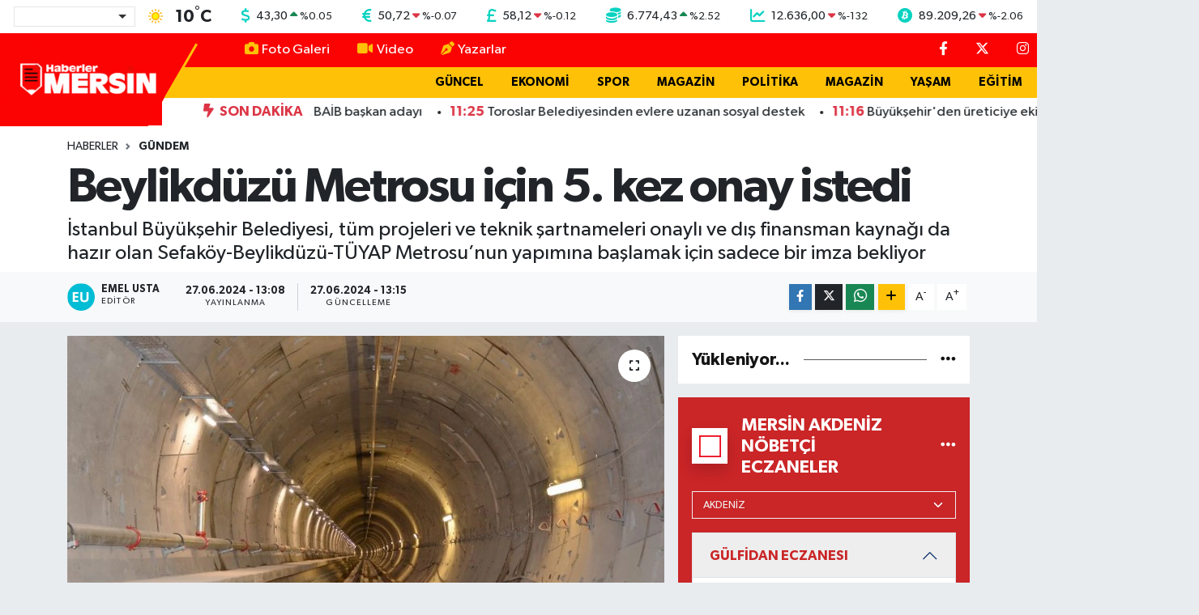

--- FILE ---
content_type: text/html; charset=UTF-8
request_url: https://www.haberlermersin.com/beylikduzu-metrosu-icin-5-kez-onay-istedi
body_size: 26867
content:
<!DOCTYPE html>
<html lang="tr" data-theme="flow">
<head>
<link rel="dns-prefetch" href="//www.haberlermersin.com">
<link rel="dns-prefetch" href="//haberlermersincom.teimg.com">
<link rel="dns-prefetch" href="//static.tebilisim.com">
<link rel="dns-prefetch" href="//schema.org","@type":"NewsMediaOrganization","url":"www.haberlermersin.com","name":"Haberler">
<link rel="dns-prefetch" href="//cdn2.bildirt.com">
<link rel="dns-prefetch" href="//pagead2.googlesyndication.com">
<link rel="dns-prefetch" href="//www.googletagmanager.com">
<link rel="dns-prefetch" href="//feeds.feedburner.com">
<link rel="dns-prefetch" href="//cdn.jsdelivr.net">
<link rel="dns-prefetch" href="//www.facebook.com">
<link rel="dns-prefetch" href="//www.twitter.com">
<link rel="dns-prefetch" href="//www.instagram.com">
<link rel="dns-prefetch" href="//www.youtube.com">
<link rel="dns-prefetch" href="//api.whatsapp.com">
<link rel="dns-prefetch" href="//www.w3.org">
<link rel="dns-prefetch" href="//x.com">
<link rel="dns-prefetch" href="//www.linkedin.com">
<link rel="dns-prefetch" href="//pinterest.com">
<link rel="dns-prefetch" href="//t.me">
<link rel="dns-prefetch" href="//www.igfhaber.com">
<link rel="dns-prefetch" href="//www.google.com">
<link rel="dns-prefetch" href="//facebook.com">
<link rel="dns-prefetch" href="//www.haber61.net">
<link rel="dns-prefetch" href="//apps.apple.com">
<link rel="dns-prefetch" href="//play.google.com">
<link rel="dns-prefetch" href="//tebilisim.com">
<link rel="dns-prefetch" href="//twitter.com">

    <meta charset="utf-8">
<title>Beylikdüzü Metrosu için 5. kez onay istedi - Haberler Mersin</title>
<meta name="description" content="İstanbul Büyükşehir Belediyesi, tüm projeleri ve teknik şartnameleri onaylı ve dış finansman kaynağı da hazır olan Sefaköy-Beylikdüzü-TÜYAP Metrosu’nun yapımına başlamak için sadece bir imza bekliyor">
<link rel="canonical" href="https://www.haberlermersin.com/beylikduzu-metrosu-icin-5-kez-onay-istedi">
<meta name="viewport" content="width=device-width,initial-scale=1">
<meta name="X-UA-Compatible" content="IE=edge">
<meta name="robots" content="max-image-preview:large">
<meta name="theme-color" content="#fc0303">
<meta name="title" content="Beylikdüzü Metrosu için 5. kez onay istedi">
<meta name="articleSection" content="news">
<meta name="datePublished" content="2024-06-27T13:08:00+03:00">
<meta name="dateModified" content="2024-06-27T13:15:22+03:00">
<meta name="articleAuthor" content="İGF Haber Ajansı">
<meta name="author" content="İGF Haber Ajansı">
<link rel="amphtml" href="https://www.haberlermersin.com/beylikduzu-metrosu-icin-5-kez-onay-istedi/amp">
<meta property="og:site_name" content="Haberler Mersin">
<meta property="og:title" content="Beylikdüzü Metrosu için 5. kez onay istedi">
<meta property="og:description" content="İstanbul Büyükşehir Belediyesi, tüm projeleri ve teknik şartnameleri onaylı ve dış finansman kaynağı da hazır olan Sefaköy-Beylikdüzü-TÜYAP Metrosu’nun yapımına başlamak için sadece bir imza bekliyor">
<meta property="og:url" content="https://www.haberlermersin.com/beylikduzu-metrosu-icin-5-kez-onay-istedi">
<meta property="og:image" content="https://haberlermersincom.teimg.com/haberlermersin-com/uploads/2024/06/agency/igf/beylikduzu-metrosu-icin-5-kez-onay-istedi.jpg">
<meta property="og:type" content="article">
<meta property="og:article:published_time" content="2024-06-27T13:08:00+03:00">
<meta property="og:article:modified_time" content="2024-06-27T13:15:22+03:00">
<meta name="twitter:card" content="summary_large_image">
<meta name="twitter:site" content="@Haberlermersin">
<meta name="twitter:title" content="Beylikdüzü Metrosu için 5. kez onay istedi">
<meta name="twitter:description" content="İstanbul Büyükşehir Belediyesi, tüm projeleri ve teknik şartnameleri onaylı ve dış finansman kaynağı da hazır olan Sefaköy-Beylikdüzü-TÜYAP Metrosu’nun yapımına başlamak için sadece bir imza bekliyor">
<meta name="twitter:image" content="https://haberlermersincom.teimg.com/haberlermersin-com/uploads/2024/06/agency/igf/beylikduzu-metrosu-icin-5-kez-onay-istedi.jpg">
<meta name="twitter:url" content="https://www.haberlermersin.com/beylikduzu-metrosu-icin-5-kez-onay-istedi">
<link rel="shortcut icon" type="image/x-icon" href="https://haberlermersincom.teimg.com/haberlermersin-com/uploads/2024/12/hm-ico.png">
<link rel="manifest" href="https://www.haberlermersin.com/manifest.json?v=6.6.4" />
<link rel="preload" href="https://static.tebilisim.com/flow/assets/css/font-awesome/fa-solid-900.woff2" as="font" type="font/woff2" crossorigin />
<link rel="preload" href="https://static.tebilisim.com/flow/assets/css/font-awesome/fa-brands-400.woff2" as="font" type="font/woff2" crossorigin />
<link rel="preload" href="https://static.tebilisim.com/flow/assets/css/weather-icons/font/weathericons-regular-webfont.woff2" as="font" type="font/woff2" crossorigin />
<link rel="preload" href="https://static.tebilisim.com/flow/vendor/te/fonts/gibson/Gibson-Bold.woff2" as="font" type="font/woff2" crossorigin />
<link rel="preload" href="https://static.tebilisim.com/flow/vendor/te/fonts/gibson/Gibson-BoldItalic.woff2" as="font" type="font/woff2" crossorigin />
<link rel="preload" href="https://static.tebilisim.com/flow/vendor/te/fonts/gibson/Gibson-Italic.woff2" as="font" type="font/woff2" crossorigin />
<link rel="preload" href="https://static.tebilisim.com/flow/vendor/te/fonts/gibson/Gibson-Light.woff2" as="font" type="font/woff2" crossorigin />
<link rel="preload" href="https://static.tebilisim.com/flow/vendor/te/fonts/gibson/Gibson-LightItalic.woff2" as="font" type="font/woff2" crossorigin />
<link rel="preload" href="https://static.tebilisim.com/flow/vendor/te/fonts/gibson/Gibson-SemiBold.woff2" as="font" type="font/woff2" crossorigin />
<link rel="preload" href="https://static.tebilisim.com/flow/vendor/te/fonts/gibson/Gibson-SemiBoldItalic.woff2" as="font" type="font/woff2" crossorigin />
<link rel="preload" href="https://static.tebilisim.com/flow/vendor/te/fonts/gibson/Gibson.woff2" as="font" type="font/woff2" crossorigin />


<link rel="preload" as="style" href="https://static.tebilisim.com/flow/vendor/te/fonts/gibson.css?v=6.6.4">
<link rel="stylesheet" href="https://static.tebilisim.com/flow/vendor/te/fonts/gibson.css?v=6.6.4">

<style>:root {
        --te-link-color: #333;
        --te-link-hover-color: #000;
        --te-font: "Gibson";
        --te-secondary-font: "Gibson";
        --te-h1-font-size: 60px;
        --te-color: #fc0303;
        --te-hover-color: #151414;
        --mm-ocd-width: 85%!important; /*  Mobil Menü Genişliği */
        --swiper-theme-color: var(--te-color)!important;
        --header-13-color: #ffc107;
    }</style><link rel="preload" as="style" href="https://static.tebilisim.com/flow/assets/vendor/bootstrap/css/bootstrap.min.css?v=6.6.4">
<link rel="stylesheet" href="https://static.tebilisim.com/flow/assets/vendor/bootstrap/css/bootstrap.min.css?v=6.6.4">
<link rel="preload" as="style" href="https://static.tebilisim.com/flow/assets/css/app6.6.4.min.css">
<link rel="stylesheet" href="https://static.tebilisim.com/flow/assets/css/app6.6.4.min.css">



<script type="application/ld+json">{"@context":"https:\/\/schema.org","@type":"WebSite","url":"https:\/\/www.haberlermersin.com","potentialAction":{"@type":"SearchAction","target":"https:\/\/www.haberlermersin.com\/arama?q={query}","query-input":"required name=query"}}</script>

<script type="application/ld+json">{"@context":"https://schema.org","@type":"NewsMediaOrganization","url":"https://www.haberlermersin.com","name":"Haberler Mersin","logo":"https://haberlermersincom.teimg.com/haberlermersin-com/uploads/2025/11/hmersin-logo.png","sameAs":["https://www.facebook.com/Haberlermersin","https://www.twitter.com/Haberlermersin","https://www.youtube.com/channel/UCgWj5_P8DCF42c2YUdrQZgw","https://www.instagram.com/haberlermersin"]}</script>

<script type="application/ld+json">{"@context":"https:\/\/schema.org","@graph":[{"@type":"SiteNavigationElement","name":"Ana Sayfa","url":"https:\/\/www.haberlermersin.com","@id":"https:\/\/www.haberlermersin.com"},{"@type":"SiteNavigationElement","name":"G\u00dcNDEM","url":"https:\/\/www.haberlermersin.com\/gundem","@id":"https:\/\/www.haberlermersin.com\/gundem"},{"@type":"SiteNavigationElement","name":"D\u00dcNYA","url":"https:\/\/www.haberlermersin.com\/dunya","@id":"https:\/\/www.haberlermersin.com\/dunya"},{"@type":"SiteNavigationElement","name":"EKONOM\u0130","url":"https:\/\/www.haberlermersin.com\/ekonomi","@id":"https:\/\/www.haberlermersin.com\/ekonomi"},{"@type":"SiteNavigationElement","name":"TEKNOLOJ\u0130","url":"https:\/\/www.haberlermersin.com\/teknoloji","@id":"https:\/\/www.haberlermersin.com\/teknoloji"},{"@type":"SiteNavigationElement","name":"SPOR","url":"https:\/\/www.haberlermersin.com\/spor","@id":"https:\/\/www.haberlermersin.com\/spor"},{"@type":"SiteNavigationElement","name":"YA\u015eAM","url":"https:\/\/www.haberlermersin.com\/yasam","@id":"https:\/\/www.haberlermersin.com\/yasam"},{"@type":"SiteNavigationElement","name":"E\u011e\u0130T\u0130M","url":"https:\/\/www.haberlermersin.com\/egitim","@id":"https:\/\/www.haberlermersin.com\/egitim"},{"@type":"SiteNavigationElement","name":"SA\u011eLIK","url":"https:\/\/www.haberlermersin.com\/saglik","@id":"https:\/\/www.haberlermersin.com\/saglik"},{"@type":"SiteNavigationElement","name":"MERS\u0130N HABERLER\u0130","url":"https:\/\/www.haberlermersin.com\/mersin-merkez","@id":"https:\/\/www.haberlermersin.com\/mersin-merkez"},{"@type":"SiteNavigationElement","name":"OTOMOB\u0130L","url":"https:\/\/www.haberlermersin.com\/otomobil","@id":"https:\/\/www.haberlermersin.com\/otomobil"},{"@type":"SiteNavigationElement","name":"G\u00dcNCEL","url":"https:\/\/www.haberlermersin.com\/guncel","@id":"https:\/\/www.haberlermersin.com\/guncel"},{"@type":"SiteNavigationElement","name":"POL\u0130T\u0130KA","url":"https:\/\/www.haberlermersin.com\/politika","@id":"https:\/\/www.haberlermersin.com\/politika"},{"@type":"SiteNavigationElement","name":"K\u00dcLT\u00dcR  & SANAT","url":"https:\/\/www.haberlermersin.com\/kultur-sanat","@id":"https:\/\/www.haberlermersin.com\/kultur-sanat"},{"@type":"SiteNavigationElement","name":"GENEL","url":"https:\/\/www.haberlermersin.com\/genel","@id":"https:\/\/www.haberlermersin.com\/genel"},{"@type":"SiteNavigationElement","name":"YEREL HABERLER","url":"https:\/\/www.haberlermersin.com\/yerel","@id":"https:\/\/www.haberlermersin.com\/yerel"},{"@type":"SiteNavigationElement","name":"ASAY\u0130\u015e","url":"https:\/\/www.haberlermersin.com\/asayis","@id":"https:\/\/www.haberlermersin.com\/asayis"},{"@type":"SiteNavigationElement","name":"\u00c7EVRE","url":"https:\/\/www.haberlermersin.com\/cevre","@id":"https:\/\/www.haberlermersin.com\/cevre"},{"@type":"SiteNavigationElement","name":"R\u00d6PORTAJ","url":"https:\/\/www.haberlermersin.com\/haberde-insan","@id":"https:\/\/www.haberlermersin.com\/haberde-insan"},{"@type":"SiteNavigationElement","name":"T\u00dcRK\u0130YE","url":"https:\/\/www.haberlermersin.com\/turkiye","@id":"https:\/\/www.haberlermersin.com\/turkiye"},{"@type":"SiteNavigationElement","name":"Siyaset","url":"https:\/\/www.haberlermersin.com\/siyaset","@id":"https:\/\/www.haberlermersin.com\/siyaset"},{"@type":"SiteNavigationElement","name":"Magazin","url":"https:\/\/www.haberlermersin.com\/magazin","@id":"https:\/\/www.haberlermersin.com\/magazin"},{"@type":"SiteNavigationElement","name":"Mersin Genel ","url":"https:\/\/www.haberlermersin.com\/mersin-genel","@id":"https:\/\/www.haberlermersin.com\/mersin-genel"},{"@type":"SiteNavigationElement","name":"Mersin Co\u011frafi Konum","url":"https:\/\/www.haberlermersin.com\/mersin-cografi-konum","@id":"https:\/\/www.haberlermersin.com\/mersin-cografi-konum"},{"@type":"SiteNavigationElement","name":"Google AdSense Program Politikalar\u0131","url":"https:\/\/www.haberlermersin.com\/google-adsense-program-politikalari","@id":"https:\/\/www.haberlermersin.com\/google-adsense-program-politikalari"},{"@type":"SiteNavigationElement","name":"Mersin Nufusu","url":"https:\/\/www.haberlermersin.com\/mersin-nufusu","@id":"https:\/\/www.haberlermersin.com\/mersin-nufusu"},{"@type":"SiteNavigationElement","name":"Mersin Ekonomi","url":"https:\/\/www.haberlermersin.com\/mersin-ekonomi","@id":"https:\/\/www.haberlermersin.com\/mersin-ekonomi"},{"@type":"SiteNavigationElement","name":"Mersin Tar\u0131m","url":"https:\/\/www.haberlermersin.com\/mersin-tarim","@id":"https:\/\/www.haberlermersin.com\/mersin-tarim"},{"@type":"SiteNavigationElement","name":"Mersin E\u011fitim","url":"https:\/\/www.haberlermersin.com\/mersin-egitim","@id":"https:\/\/www.haberlermersin.com\/mersin-egitim"},{"@type":"SiteNavigationElement","name":"Mersin Turizm","url":"https:\/\/www.haberlermersin.com\/mersin-turizm","@id":"https:\/\/www.haberlermersin.com\/mersin-turizm"},{"@type":"SiteNavigationElement","name":"Mersin K\u00fclt\u00fcr","url":"https:\/\/www.haberlermersin.com\/mersin-kultur","@id":"https:\/\/www.haberlermersin.com\/mersin-kultur"},{"@type":"SiteNavigationElement","name":"Anamur","url":"https:\/\/www.haberlermersin.com\/anamur-1","@id":"https:\/\/www.haberlermersin.com\/anamur-1"},{"@type":"SiteNavigationElement","name":"Ayd\u0131nc\u0131k","url":"https:\/\/www.haberlermersin.com\/aydincik","@id":"https:\/\/www.haberlermersin.com\/aydincik"},{"@type":"SiteNavigationElement","name":"Bozyaz\u0131","url":"https:\/\/www.haberlermersin.com\/bozyazi","@id":"https:\/\/www.haberlermersin.com\/bozyazi"},{"@type":"SiteNavigationElement","name":"\u00c7aml\u0131yayla","url":"https:\/\/www.haberlermersin.com\/camliyayla","@id":"https:\/\/www.haberlermersin.com\/camliyayla"},{"@type":"SiteNavigationElement","name":"Erdemli","url":"https:\/\/www.haberlermersin.com\/erdemli-1","@id":"https:\/\/www.haberlermersin.com\/erdemli-1"},{"@type":"SiteNavigationElement","name":"G\u00fclnar","url":"https:\/\/www.haberlermersin.com\/gulnar-1","@id":"https:\/\/www.haberlermersin.com\/gulnar-1"},{"@type":"SiteNavigationElement","name":"Mut","url":"https:\/\/www.haberlermersin.com\/mut-1","@id":"https:\/\/www.haberlermersin.com\/mut-1"},{"@type":"SiteNavigationElement","name":"Silifke","url":"https:\/\/www.haberlermersin.com\/silifke-1","@id":"https:\/\/www.haberlermersin.com\/silifke-1"},{"@type":"SiteNavigationElement","name":"Tarsus","url":"https:\/\/www.haberlermersin.com\/tarsus-1","@id":"https:\/\/www.haberlermersin.com\/tarsus-1"},{"@type":"SiteNavigationElement","name":"Akdeniz, Mersin ","url":"https:\/\/www.haberlermersin.com\/akdeniz-mersin","@id":"https:\/\/www.haberlermersin.com\/akdeniz-mersin"},{"@type":"SiteNavigationElement","name":"Toroslar ","url":"https:\/\/www.haberlermersin.com\/toroslar-1","@id":"https:\/\/www.haberlermersin.com\/toroslar-1"},{"@type":"SiteNavigationElement","name":"Yeni\u015fehir, Mersin","url":"https:\/\/www.haberlermersin.com\/yenisehir-mersin","@id":"https:\/\/www.haberlermersin.com\/yenisehir-mersin"},{"@type":"SiteNavigationElement","name":"Mezitli, Mersin","url":"https:\/\/www.haberlermersin.com\/mezitli-mersin","@id":"https:\/\/www.haberlermersin.com\/mezitli-mersin"},{"@type":"SiteNavigationElement","name":"Mersin Spor","url":"https:\/\/www.haberlermersin.com\/mersin-spor","@id":"https:\/\/www.haberlermersin.com\/mersin-spor"},{"@type":"SiteNavigationElement","name":"Mersin Tarihi ","url":"https:\/\/www.haberlermersin.com\/mersin-tarihi","@id":"https:\/\/www.haberlermersin.com\/mersin-tarihi"},{"@type":"SiteNavigationElement","name":"Mersin Lojistik ","url":"https:\/\/www.haberlermersin.com\/mersin-lojistik","@id":"https:\/\/www.haberlermersin.com\/mersin-lojistik"},{"@type":"SiteNavigationElement","name":"Atat\u00fcrk ve Mersin","url":"https:\/\/www.haberlermersin.com\/ataturk-ve-mersin","@id":"https:\/\/www.haberlermersin.com\/ataturk-ve-mersin"},{"@type":"SiteNavigationElement","name":"Mersin Karakol Numaralar\u0131","url":"https:\/\/www.haberlermersin.com\/mersin-karakol-numaralari","@id":"https:\/\/www.haberlermersin.com\/mersin-karakol-numaralari"},{"@type":"SiteNavigationElement","name":"Mersin B\u00fcy\u00fck\u015fehir Belediyesi otob\u00fcs saatleri","url":"https:\/\/www.haberlermersin.com\/mersin-buyuksehir-belediyesi-otobus-saatleri","@id":"https:\/\/www.haberlermersin.com\/mersin-buyuksehir-belediyesi-otobus-saatleri"},{"@type":"SiteNavigationElement","name":"Mersin Stadyumu","url":"https:\/\/www.haberlermersin.com\/mersin-stadyumu","@id":"https:\/\/www.haberlermersin.com\/mersin-stadyumu"},{"@type":"SiteNavigationElement","name":"Gizlilik politikas\u0131","url":"https:\/\/www.haberlermersin.com\/gizlilik-politikasi","@id":"https:\/\/www.haberlermersin.com\/gizlilik-politikasi"},{"@type":"SiteNavigationElement","name":"\u0130letisim","url":"https:\/\/www.haberlermersin.com\/iletisim","@id":"https:\/\/www.haberlermersin.com\/iletisim"},{"@type":"SiteNavigationElement","name":"Gizlilik S\u00f6zle\u015fmesi","url":"https:\/\/www.haberlermersin.com\/gizlilik-sozlesmesi","@id":"https:\/\/www.haberlermersin.com\/gizlilik-sozlesmesi"},{"@type":"SiteNavigationElement","name":"K\u00fcnye Bilgisi - Haberler Mersin","url":"https:\/\/www.haberlermersin.com\/kunye-bilgisi","@id":"https:\/\/www.haberlermersin.com\/kunye-bilgisi"},{"@type":"SiteNavigationElement","name":"Yazarlar","url":"https:\/\/www.haberlermersin.com\/yazarlar","@id":"https:\/\/www.haberlermersin.com\/yazarlar"},{"@type":"SiteNavigationElement","name":"Foto Galeri","url":"https:\/\/www.haberlermersin.com\/foto-galeri","@id":"https:\/\/www.haberlermersin.com\/foto-galeri"},{"@type":"SiteNavigationElement","name":"Video Galeri","url":"https:\/\/www.haberlermersin.com\/video","@id":"https:\/\/www.haberlermersin.com\/video"},{"@type":"SiteNavigationElement","name":"Biyografiler","url":"https:\/\/www.haberlermersin.com\/biyografi","@id":"https:\/\/www.haberlermersin.com\/biyografi"},{"@type":"SiteNavigationElement","name":"R\u00f6portajlar","url":"https:\/\/www.haberlermersin.com\/roportaj","@id":"https:\/\/www.haberlermersin.com\/roportaj"},{"@type":"SiteNavigationElement","name":"Anketler","url":"https:\/\/www.haberlermersin.com\/anketler","@id":"https:\/\/www.haberlermersin.com\/anketler"},{"@type":"SiteNavigationElement","name":"Akdeniz Bug\u00fcn, Yar\u0131n ve 1 Haftal\u0131k Hava Durumu Tahmini","url":"https:\/\/www.haberlermersin.com\/akdeniz-hava-durumu","@id":"https:\/\/www.haberlermersin.com\/akdeniz-hava-durumu"},{"@type":"SiteNavigationElement","name":"Akdeniz Namaz Vakitleri","url":"https:\/\/www.haberlermersin.com\/akdeniz-namaz-vakitleri","@id":"https:\/\/www.haberlermersin.com\/akdeniz-namaz-vakitleri"},{"@type":"SiteNavigationElement","name":"Puan Durumu ve Fikst\u00fcr","url":"https:\/\/www.haberlermersin.com\/futbol\/st-super-lig-puan-durumu-ve-fikstur","@id":"https:\/\/www.haberlermersin.com\/futbol\/st-super-lig-puan-durumu-ve-fikstur"}]}</script>

<script type="application/ld+json">{"@context":"https:\/\/schema.org","@type":"BreadcrumbList","itemListElement":[{"@type":"ListItem","position":1,"item":{"@type":"Thing","@id":"https:\/\/www.haberlermersin.com","name":"Haberler"}}]}</script>
<script type="application/ld+json">{"@context":"https:\/\/schema.org","@type":"NewsArticle","headline":"Beylikd\u00fcz\u00fc Metrosu i\u00e7in 5. kez onay istedi","articleSection":"G\u00dcNDEM","dateCreated":"2024-06-27T13:08:00+03:00","datePublished":"2024-06-27T13:08:00+03:00","dateModified":"2024-06-27T13:15:22+03:00","wordCount":580,"genre":"news","mainEntityOfPage":{"@type":"WebPage","@id":"https:\/\/www.haberlermersin.com\/beylikduzu-metrosu-icin-5-kez-onay-istedi"},"articleBody":"<p>\u0130stanbul B\u00fcy\u00fck\u015fehir Belediyesi, t\u00fcm projeleri ve teknik \u015fartnameleri onayl\u0131 ve d\u0131\u015f finansman kayna\u011f\u0131 da haz\u0131r olan Sefak\u00f6y-Beylikd\u00fcz\u00fc-T\u00dcYAP Metrosu\u2019nun yap\u0131m\u0131na ba\u015flamak i\u00e7in sadece bir imza bekliyor.<strong>\u0130STANBUL (\u0130GFA) - <\/strong>18,5 kilometrelik uzunlukta ve 10 istasyondan olu\u015fan Sefak\u00f6y-Beylikd\u00fcz\u00fc-T\u00dcYAP Metro Hatt\u0131 Projesi, B\u00fcy\u00fck\u00e7ekmece, Esenyurt, Avc\u0131lar, Beylikd\u00fcz\u00fc, K\u00fc\u00e7\u00fck\u00e7ekmece ve Bak\u0131rk\u00f6y il\u00e7elerini kapsayan; Avrupa yakas\u0131nda rayl\u0131 sistem eri\u015fimi olmayan yakla\u015f\u0131k 4 milyon \u0130stanbullu i\u00e7in hizmet potansiyeline sahip proje olarak dikkat \u00e7ekiyor.<\/p>\n<p>Hatt\u0131n ge\u00e7erlili\u011fini yitiren projeleri ve fizibilite raporu \u0130stanbul B\u00fcy\u00fck\u015fehir Belediye Ba\u015fkan\u0131 taraf\u0131ndan yeniden \u00e7al\u0131\u015f\u0131larak Ula\u015ft\u0131rma ve Altyap\u0131 Bakanl\u0131\u011f\u0131 Altyap\u0131 Yat\u0131r\u0131mlar\u0131 Genel M\u00fcd\u00fcrl\u00fc\u011f\u00fc (AYGM) onay\u0131na sunuldu. Temmuz 2022\u2019de onayland\u0131. Bakanl\u0131k onay\u0131n\u0131 takiben, yakla\u015f\u0131k 1 y\u0131l\u0131 a\u015fan s\u00fcre\u00e7 i\u00e7erisinde 2022, 2023 ve 2024 Kamu Yat\u0131r\u0131m Programlar\u0131na al\u0131nmas\u0131 i\u00e7in 4 kere ba\u015fvuruldu. Ancak olumlu bir yan\u0131t al\u0131namad\u0131 ve uluslararas\u0131 kredi kullan\u0131m\u0131 i\u00e7in gerekli olan bu s\u00fcre\u00e7 tamamlanamad\u0131. \u0130stanbul B\u00fcy\u00fck\u015fehir Belediyesi, 4 kez reddedilen bu proje i\u00e7in \u015fimdi 5. kez ba\u015fvuru yap\u0131yor.<\/p>\n<p><strong>BATI KES\u0130M\u0130N\u0130N \u0130LK METROSU OLACAK<\/strong><\/p>\n<p>Yakla\u015f\u0131k iki y\u0131l \u00f6nce ba\u015flayabilecek olan ancak Kamu Yat\u0131r\u0131m Program\u0131na al\u0131nmayarak tam 4 kez ba\u015flamas\u0131 engellenen metro projesi, Beylikd\u00fcz\u00fc-\u00c7oban\u00e7e\u015fme aras\u0131nda do\u011frudan metrob\u00fcs aks\u0131n\u0131 takip edecek olup; hem bu akstaki metrob\u00fcs yo\u011funlu\u011funu hafifletecek hem de D-100 \u00fczerindeki ara\u00e7 trafi\u011fini \u00f6nemli \u00f6l\u00e7\u00fcde azaltacak. Bu hatla birlikte \u0130stanbul\u2019un bat\u0131s\u0131nda ya\u015fayan ve hi\u00e7bir rayl\u0131 sistem eri\u015fimi olmayan yakla\u015f\u0131k 4 milyon n\u00fcfus metrosuna kavu\u015facak.<\/p>\n<p><img height=\"423\" src=\"https:\/\/www.igfhaber.com\/static\/17\/1719481444-bb-beyl-kd-z-metrosu-n-5-kez-onay-sted-1-1719482968-475.jpeg\" width=\"750\" \/><\/p>\n<p>K\u00fc\u00e7\u00fck\u00e7ekmece\u2019de mevcut Halkal\u0131 \u2013 Gebze Marmaray Hatt\u0131 ile, tasar\u0131m \u00e7al\u0131\u015fmalar\u0131 tamamlanan Esenyurt-Saadetdere Uzatma Hatt\u0131 ve ekspres metro HIZRAY projesi ile entegrasyon sa\u011flanacak. Esenyurt-Saadetdere uzatmas\u0131yla hatt\u0131n, ayn\u0131 zamanda \u0130BB taraf\u0131ndan yap\u0131m \u00e7al\u0131\u015fmalar\u0131 devam eden Kabata\u015f-Mecidiyek\u00f6y-Mahmutbey-Esenyurt Metro Hatt\u0131\u2019na da entegrasyonu sa\u011flanm\u0131\u015f olacak. S\u00f6z konusu g\u00fczergahta hatt\u0131n i\u015fletmeye a\u00e7\u0131lmas\u0131 beklenen y\u0131l i\u00e7in g\u00fcnl\u00fck 969.630 yolcunun ta\u015f\u0131nmas\u0131; 2050 y\u0131l\u0131nda ise g\u00fcnl\u00fck 1.307.066 yolcunun ta\u015f\u0131nmas\u0131 \u00f6ng\u00f6r\u00fcl\u00fcyor.<\/p>\n<p><strong>B\u00dcY\u00dcK\u015eEH\u0130R'E DEVRED\u0130LMES\u0130 \u0130STEND\u0130, YANITSIZ BIRAKILDI\u00a0<\/strong><\/p>\n<p>Hatt\u0131n tam bir koridor olarak \u00e7al\u0131\u015fabilmesi, rayl\u0131 sistem a\u011f\u0131 i\u00e7erisindeki entegrasyonunun art\u0131r\u0131lmas\u0131 ve metrob\u00fcs yolcusuna hitap edebilmesi i\u00e7in Sefak\u00f6y\u2019den \u0130ncirli\u2019ye kadar uzat\u0131lmas\u0131 gerekmektedir. Bu ama\u00e7la \u0130BB, hatt\u0131n \u0130ncirli\u2019ye kadar olan etab\u0131n\u0131 da yapmaya teknik ve finansal olarak haz\u0131r oldu\u011funu hem s\u00f6zl\u00fc hem de yaz\u0131l\u0131 olarak ilgili kurumlara defaten bildirmi\u015f; ancak 7,5 km\u2019lik \u0130ncirli Sefak\u00f6y k\u0131sm\u0131n\u0131n yap\u0131m\u0131n\u0131n \u0130BB\u2019ye devredilmesi i\u00e7in yap\u0131lan bu ba\u015fvurulara da bir cevap al\u0131namad\u0131. \u0130l\u00e7e belediyeleri aras\u0131nda yap\u0131lan g\u00f6r\u00fc\u015fmelerde halk\u0131n \u0130BB\u2019den ula\u015f\u0131m anlam\u0131nda en b\u00fcy\u00fck beklentisi oldu\u011fu s\u0131k s\u0131k g\u00fcndeme gelen bu hatt\u0131n daha fazla gecikmeden yap\u0131m\u0131na ba\u015flanabilmesi, hatt\u0131n ge\u00e7ti\u011fi il\u00e7elerde ya\u015fayan vatanda\u015flar\u0131n daha nitelikli ve daha konforlu bir toplu ula\u015f\u0131ma kavu\u015fmalar\u0131 i\u00e7in bir an \u00f6nce Kamu Yat\u0131r\u0131m Program\u0131na al\u0131nmas\u0131 gerekiyor.<\/p>","description":"\u0130stanbul B\u00fcy\u00fck\u015fehir Belediyesi, t\u00fcm projeleri ve teknik \u015fartnameleri onayl\u0131 ve d\u0131\u015f finansman kayna\u011f\u0131 da haz\u0131r olan Sefak\u00f6y-Beylikd\u00fcz\u00fc-T\u00dcYAP Metrosu\u2019nun yap\u0131m\u0131na ba\u015flamak i\u00e7in sadece bir imza bekliyor","inLanguage":"tr-TR","keywords":[],"image":{"@type":"ImageObject","url":"https:\/\/haberlermersincom.teimg.com\/crop\/1280x720\/haberlermersin-com\/uploads\/2024\/06\/agency\/igf\/beylikduzu-metrosu-icin-5-kez-onay-istedi.jpg","width":"1280","height":"720","caption":"Beylikd\u00fcz\u00fc Metrosu i\u00e7in 5. kez onay istedi"},"publishingPrinciples":"https:\/\/www.haberlermersin.com\/gizlilik-sozlesmesi","isFamilyFriendly":"http:\/\/schema.org\/True","isAccessibleForFree":"http:\/\/schema.org\/True","publisher":{"@type":"Organization","name":"Haberler Mersin","image":"https:\/\/haberlermersincom.teimg.com\/haberlermersin-com\/uploads\/2025\/11\/hmersin-logo.png","logo":{"@type":"ImageObject","url":"https:\/\/haberlermersincom.teimg.com\/haberlermersin-com\/uploads\/2025\/11\/hmersin-logo.png","width":"640","height":"375"}},"author":{"@type":"Person","name":"Emel Usta","honorificPrefix":"","jobTitle":"","url":null}}</script>





<link rel="manifest" href="/manifest.json?data=Bildirt">
<script>var uygulamaid="235575-3071-8155-9543-8916-6";</script>
<script src="https://cdn2.bildirt.com/BildirtSDKfiles.js"></script>

<meta name="google-site-verification" content="Z1rtAhl_ZvQCrGn6h4O42WzZrDU85AFlLADD5_b3YVI" />
<meta name="facebook-domain-verification" content="hz9pw27xp6oas0ng1og7yxyzzb4p9n" />
<script async src="https://pagead2.googlesyndication.com/pagead/js/adsbygoogle.js?client=ca-pub-7298318081229893"
     crossorigin="anonymous"></script>



<script async data-cfasync="false"
	src="https://www.googletagmanager.com/gtag/js?id=G-XFLWQRC12Z"></script>
<script data-cfasync="false">
	window.dataLayer = window.dataLayer || [];
	  function gtag(){dataLayer.push(arguments);}
	  gtag('js', new Date());
	  gtag('config', 'G-XFLWQRC12Z');
</script>




</head>




<body class="d-flex flex-column min-vh-100">

    <div data-pagespeed="true"><link rel="alternate" type="application/rss+xml" title="RSS" href=" https://feeds.feedburner.com/haberlermersin/OBkxAJOSggq" />
<link rel="alternate" type="application/rss+xml" title="RSS" href=" https://feeds.feedburner.com/haberlermersin" /></div>
    <div id="ad_153" data-channel="153" data-advert="temedya" data-rotation="120" class="d-none d-sm-flex flex-column align-items-center justify-content-start text-center mx-auto overflow-hidden fixed-bottom-advert" data-affix="0"></div>

    <!-- Choices Select CSS -->
<link rel="stylesheet" href="https://cdn.jsdelivr.net/npm/choices.js/public/assets/styles/choices.min.css" />
<header class="header-13">
        <div class="top-header bg-white d-none d-lg-block py-1">
        <div class="container">
            <ul class="top-parite list-unstyled d-flex justify-content-between align-items-center small mb-0 px-3">
                <!-- HAVA DURUMU -->

<input type="hidden" name="widget_setting_weathercity" value="36.86424000,34.67731000" />

            <li class="weather-degreex d-none d-xl-block">
            <div class="weather-widget d-flex justify-content-start align-items-center">
                <div class="city-choices">
                    <select class="select-city-choices form-select" onchange="redirectToCity(this)">
                                                <option value="adana" >Adana</option>
                                                <option value="adiyaman" >Adıyaman</option>
                                                <option value="afyonkarahisar" >Afyonkarahisar</option>
                                                <option value="agri" >Ağrı</option>
                                                <option value="aksaray" >Aksaray</option>
                                                <option value="amasya" >Amasya</option>
                                                <option value="ankara" >Ankara</option>
                                                <option value="antalya" >Antalya</option>
                                                <option value="ardahan" >Ardahan</option>
                                                <option value="artvin" >Artvin</option>
                                                <option value="aydin" >Aydın</option>
                                                <option value="balikesir" >Balıkesir</option>
                                                <option value="bartin" >Bartın</option>
                                                <option value="batman" >Batman</option>
                                                <option value="bayburt" >Bayburt</option>
                                                <option value="bilecik" >Bilecik</option>
                                                <option value="bingol" >Bingöl</option>
                                                <option value="bitlis" >Bitlis</option>
                                                <option value="bolu" >Bolu</option>
                                                <option value="burdur" >Burdur</option>
                                                <option value="bursa" >Bursa</option>
                                                <option value="canakkale" >Çanakkale</option>
                                                <option value="cankiri" >Çankırı</option>
                                                <option value="corum" >Çorum</option>
                                                <option value="denizli" >Denizli</option>
                                                <option value="diyarbakir" >Diyarbakır</option>
                                                <option value="duzce" >Düzce</option>
                                                <option value="edirne" >Edirne</option>
                                                <option value="elazig" >Elazığ</option>
                                                <option value="erzincan" >Erzincan</option>
                                                <option value="erzurum" >Erzurum</option>
                                                <option value="eskisehir" >Eskişehir</option>
                                                <option value="gaziantep" >Gaziantep</option>
                                                <option value="giresun" >Giresun</option>
                                                <option value="gumushane" >Gümüşhane</option>
                                                <option value="hakkari" >Hakkâri</option>
                                                <option value="hatay" >Hatay</option>
                                                <option value="igdir" >Iğdır</option>
                                                <option value="isparta" >Isparta</option>
                                                <option value="istanbul" >İstanbul</option>
                                                <option value="izmir" >İzmir</option>
                                                <option value="kahramanmaras" >Kahramanmaraş</option>
                                                <option value="karabuk" >Karabük</option>
                                                <option value="karaman" >Karaman</option>
                                                <option value="kars" >Kars</option>
                                                <option value="kastamonu" >Kastamonu</option>
                                                <option value="kayseri" >Kayseri</option>
                                                <option value="kilis" >Kilis</option>
                                                <option value="kirikkale" >Kırıkkale</option>
                                                <option value="kirklareli" >Kırklareli</option>
                                                <option value="kirsehir" >Kırşehir</option>
                                                <option value="kocaeli" >Kocaeli</option>
                                                <option value="konya" >Konya</option>
                                                <option value="kutahya" >Kütahya</option>
                                                <option value="malatya" >Malatya</option>
                                                <option value="manisa" >Manisa</option>
                                                <option value="mardin" >Mardin</option>
                                                <option value="mersin" selected>Mersin</option>
                                                <option value="mugla" >Muğla</option>
                                                <option value="mus" >Muş</option>
                                                <option value="nevsehir" >Nevşehir</option>
                                                <option value="nigde" >Niğde</option>
                                                <option value="ordu" >Ordu</option>
                                                <option value="osmaniye" >Osmaniye</option>
                                                <option value="rize" >Rize</option>
                                                <option value="sakarya" >Sakarya</option>
                                                <option value="samsun" >Samsun</option>
                                                <option value="sanliurfa" >Şanlıurfa</option>
                                                <option value="siirt" >Siirt</option>
                                                <option value="sinop" >Sinop</option>
                                                <option value="sivas" >Sivas</option>
                                                <option value="sirnak" >Şırnak</option>
                                                <option value="tekirdag" >Tekirdağ</option>
                                                <option value="tokat" >Tokat</option>
                                                <option value="trabzon" >Trabzon</option>
                                                <option value="tunceli" >Tunceli</option>
                                                <option value="usak" >Uşak</option>
                                                <option value="van" >Van</option>
                                                <option value="yalova" >Yalova</option>
                                                <option value="yozgat" >Yozgat</option>
                                                <option value="zonguldak" >Zonguldak</option>
                                            </select>
                </div>
                <div class="mx-2">
                    <img src="//cdn.weatherapi.com/weather/64x64/day/113.png" class="condition" width="32" height="32" />
                </div>
                <div class="fw-bold lead">
                    <span class="degree">10</span><sup>°</sup>C
                </div>
            </div>
        </li>

    
<div data-location='{"city":"TUXX0014"}' class="d-none"></div>


                <!-- PİYASALAR -->
            <li class="dollar">
            <i class="fas fa-dollar-sign fa-lg me-1 text-cyan"></i> <span class="value">43,30</span> <span class="color"><i class="fa fa-caret-up text-success"></i></span>
            <span class="small color">%<span class="exchange">0.05</span></span>
        </li>
        <li class="euro">
            <i class="fas fa-euro-sign fa-lg me-1 text-cyan"></i> <span class="value">50,72</span> <span class="color"><i class="fa fa-caret-down text-danger"></i></span>
            <span class="small color">%<span class="exchange">-0.07</span></span>
        </li>
        <li class="sterlin">
            <i class="fas fa-sterling-sign fa-lg me-1 text-cyan"></i> <span class="value">58,12</span> <span class="color"><i class="fa fa-caret-down text-danger"></i></span>
            <span class="small color">%<span class="exchange">-0.12</span></span>
        </li>
        <li class="altin">
            <i class="fas fa-coins fa-lg me-1 text-cyan"></i> <span class="value">6.774,43</span> <span class="color"><i class="fa fa-caret-up text-success"></i></span>
            <span class="small color">%<span class="exchange">2.52</span></span>
        </li>
        <li class="bist">
            <i class="fas fa-chart-line fa-lg me-1 text-cyan"></i> <span class="value">12.636,00</span> <span class="color"><i class="fa fa-caret-down text-danger"></i></span>
            <span class="small color">%<span class="exchange">-132</span></span>
        </li>
        <li class="btc">
            <i class="fab fa-bitcoin fa-lg me-1 text-cyan"></i> <span class="value">89.209,26</span> <span class="color"><i class="fa fa-caret-down text-danger"></i></span>
            <span class="small color">%<span class="exchange">-2.06</span></span>
        </li>


    

            </ul>
        </div>
    </div>
    
    <nav class="main-header bg-te-color py-2 py-lg-0">
        <div class="container">
            <div class="middle-header d-flex">
                <div class="align-self-center z-3 ps-3 ps-md-0" style="max-width:200px;">
                                        <a class="navbar-brand" href="/" title="Haberler Mersin">
                        <img src="https://haberlermersincom.teimg.com/haberlermersin-com/uploads/2025/11/hmersin-logo.png" alt="Haberler Mersin" width="219" height="40" class="light-mode img-fluid flow-logo">
<img src="https://haberlermersincom.teimg.com/haberlermersin-com/uploads/2024/12/haberler-mersin-logo2025.png" alt="Haberler Mersin" width="219" height="40" class="dark-mode img-fluid flow-logo d-none">

                    </a>
                                    </div>
                <div class="menu-two-rows w-100 align-self-center px-3 px-lg-0">
                    <div class="d-flex justify-content-between top-menu">
                        <ul  class="nav">
        <li class="nav-item   nav-item d-none d-md-block">
        <a href="/foto-galeri" class="nav-link nav-link text-white" target="_self" title="Foto Galeri"><i class="fa fa-camera me-1 me-1 mr-1"></i>Foto Galeri</a>
        
    </li>
        <li class="nav-item   nav-item d-none d-md-block">
        <a href="/video" class="nav-link nav-link text-white" target="_self" title="Video"><i class="fa fa-video me-1 me-1 mr-1"></i>Video</a>
        
    </li>
        <li class="nav-item   nav-item d-none d-md-block">
        <a href="/yazarlar" class="nav-link nav-link text-white" target="_self" title="Yazarlar"><i class="fa fa-pen-nib me-1 me-1 mr-1"></i>Yazarlar</a>
        
    </li>
    </ul>

                        <ul class="nav justify-content-end">

                                                        <li class="nav-item d-none d-xl-flex"><a href="https://www.facebook.com/Haberlermersin" target="_blank" class="nav-link"><i class="fab fa-facebook-f text-white"></i></a></li>
                                                                                    <li class="nav-item d-none d-xl-flex"><a href="https://www.twitter.com/Haberlermersin" class="nav-link"
                                target="_blank"><i class="fa-brands fa-x-twitter text-white"></i></a></li>
                                                                                    <li class="nav-item d-none d-xl-flex"><a href="https://www.instagram.com/haberlermersin" class="nav-link"
                                target="_blank"><i class="fab fa-instagram text-white"></i></a></li>
                                                                                    <li class="nav-item d-none d-xl-flex"><a href="https://www.youtube.com/channel/UCgWj5_P8DCF42c2YUdrQZgw" class="nav-link"
                                target="_blank"><i class="fab fa-youtube text-white"></i></a></li>
                                                                                                                                                                                                                                <li class="nav-item d-none d-xl-flex"><a href="https://api.whatsapp.com/send?phone=+905320611452"
                                class="nav-link" target="_blank"><i class="fab fa-whatsapp text-white"></i></a></li>
                                                        <li class="nav-item">
                                <a href="/arama" class="nav-link" target="_self">
                                    <i class="fa fa-search fa-lg"></i>
                                </a>
                            </li>

                            

                            <li class="nav-item dropdown position-static d-none d-lg-block">
                                <a class="nav-link pe-0 text-dark" href="#menu" title="Ana Menü"><i class="fa fa-bars fa-lg"></i></a>
                            </li>
                        </ul>
                    </div>
                    <div class="category-menu navbar py-1 justify-content-end small d-none d-lg-flex">
                        <ul  class="nav text-uppercase fw-bold">
        <li class="nav-item   ">
        <a href="/guncel" class="nav-link py-1 text-black" target="_self" title="Güncel">Güncel</a>
        
    </li>
        <li class="nav-item   ">
        <a href="/ekonomi" class="nav-link py-1 text-black" target="_self" title="Ekonomi">Ekonomi</a>
        
    </li>
        <li class="nav-item   ">
        <a href="/spor" class="nav-link py-1 text-black" target="_self" title="Spor">Spor</a>
        
    </li>
        <li class="nav-item   ">
        <a href="/otomobil" class="nav-link py-1 text-black" target="_self" title="Magazin">Magazin</a>
        
    </li>
        <li class="nav-item   ">
        <a href="/politika" class="nav-link py-1 text-black" target="_self" title="Politika">Politika</a>
        
    </li>
        <li class="nav-item   ">
        <a href="/otomobil" class="nav-link py-1 text-black" target="_self" title="Magazin">Magazin</a>
        
    </li>
        <li class="nav-item   ">
        <a href="/yasam" class="nav-link py-1 text-black" target="_self" title="Yaşam">Yaşam</a>
        
    </li>
        <li class="nav-item   ">
        <a href="/egitim" class="nav-link py-1 text-black" target="_self" title="Eğitim">Eğitim</a>
        
    </li>
        <li class="nav-item   ">
        <a href="/saglik" class="nav-link py-1 text-black" target="_self" title="Sağlık">Sağlık</a>
        
    </li>
        <li class="nav-item   ">
        <a href="/teknoloji" class="nav-link py-1 text-black" target="_self" title="Teknoloji">Teknoloji</a>
        
    </li>
    </ul>

                    </div>

                    <div class="d-none d-lg-flex bg-white py-1">
                        <div class="text-danger fw-bold flex-shrink-0 ps-5 pe-2 text-uppercase"><i class="fa-solid fa-bolt-lightning me-1"></i> Son Dakika</div>
                        <div class="sliding-news-container overflow-hidden" style="flex:1;">
                            <ul class="sliding-news-wrapper mb-0">
                                                                <li>
                                    <a href="/mersin-maratonu-dunya-listesinde-zirveye-kostu" title="Mersin Maratonu Dünya Listesinde Zirveye Koştu" class="sliding-news-item text-decoration-none" target="_self">
                                        <strong class="text-danger">12:16</strong> <span class="text-dark">
                                            Mersin Maratonu Dünya Listesinde Zirveye Koştu
                                        </span>
                                    </a>
                                </li>
                                                                <li>
                                    <a href="/toroslarda-10-yildir-kilitli-kalan-turizm-tesisi-curuyor" title="Toroslar’da 10 Yıldır Kilitli Kalan Turizm Tesisi Çürüyor" class="sliding-news-item text-decoration-none" target="_self">
                                        <strong class="text-danger">11:58</strong> <span class="text-dark">
                                            Toroslar’da 10 Yıldır Kilitli Kalan Turizm Tesisi Çürüyor
                                        </span>
                                    </a>
                                </li>
                                                                <li>
                                    <a href="/mehmet-ali-can-baib-baskan-adayi" title="Mehmet Ali Can, BAİB başkan adayı" class="sliding-news-item text-decoration-none" target="_self">
                                        <strong class="text-danger">11:26</strong> <span class="text-dark">
                                            Mehmet Ali Can, BAİB başkan adayı
                                        </span>
                                    </a>
                                </li>
                                                                <li>
                                    <a href="/toroslar-belediyesinden-evlere-uzanan-sosyal-destek" title="Toroslar Belediyesinden evlere uzanan sosyal destek" class="sliding-news-item text-decoration-none" target="_self">
                                        <strong class="text-danger">11:25</strong> <span class="text-dark">
                                            Toroslar Belediyesinden evlere uzanan sosyal destek
                                        </span>
                                    </a>
                                </li>
                                                                <li>
                                    <a href="/buyuksehirden-ureticiye-ekipman-destegi" title="Büyükşehir&#039;den üreticiye ekipman desteği" class="sliding-news-item text-decoration-none" target="_self">
                                        <strong class="text-danger">11:16</strong> <span class="text-dark">
                                            Büyükşehir&#039;den üreticiye ekipman desteği
                                        </span>
                                    </a>
                                </li>
                                                            </ul>
                        </div>
                    </div>

                </div>
            </div>
        </div>

        </div>
    </nav>

    <ul  class="mobile-categories d-lg-none list-inline bg-warning fw-bold">
        <li class="list-inline-item">
        <a href="/guncel" class="text-dark" target="_self" title="Güncel">
                Güncel
        </a>
    </li>
        <li class="list-inline-item">
        <a href="/ekonomi" class="text-dark" target="_self" title="Ekonomi">
                Ekonomi
        </a>
    </li>
        <li class="list-inline-item">
        <a href="/spor" class="text-dark" target="_self" title="Spor">
                Spor
        </a>
    </li>
        <li class="list-inline-item">
        <a href="/otomobil" class="text-dark" target="_self" title="Magazin">
                Magazin
        </a>
    </li>
        <li class="list-inline-item">
        <a href="/politika" class="text-dark" target="_self" title="Politika">
                Politika
        </a>
    </li>
        <li class="list-inline-item">
        <a href="/otomobil" class="text-dark" target="_self" title="Magazin">
                Magazin
        </a>
    </li>
        <li class="list-inline-item">
        <a href="/yasam" class="text-dark" target="_self" title="Yaşam">
                Yaşam
        </a>
    </li>
        <li class="list-inline-item">
        <a href="/egitim" class="text-dark" target="_self" title="Eğitim">
                Eğitim
        </a>
    </li>
        <li class="list-inline-item">
        <a href="/saglik" class="text-dark" target="_self" title="Sağlık">
                Sağlık
        </a>
    </li>
        <li class="list-inline-item">
        <a href="/teknoloji" class="text-dark" target="_self" title="Teknoloji">
                Teknoloji
        </a>
    </li>
    </ul>



</header>


<script>
    document.addEventListener("DOMContentLoaded", function(){
    const ticker = document.querySelector('.sliding-news-wrapper');
    const clone = ticker.innerHTML;
    ticker.innerHTML = clone + clone; /* İçeriği iki kez çoğaltıyoruz */

    // İçerik genişliğine göre animasyon süresini ayarlama
    const tickerWidth = ticker.scrollWidth / 2;
    const duration = tickerWidth / 50; // Hızı belirleyen faktör
    ticker.style.animationDuration = `${duration}s`;
});
</script>
<script>
    function redirectToCity(selectElement) {
    const value = selectElement.value;
    if (value) {
        window.location.href = '/' + value + '-hava-durumu';
    }
}
</script>
<!-- Tom Select JS -->
<script src="https://cdn.jsdelivr.net/npm/choices.js/public/assets/scripts/choices.min.js"></script>






<main class="single overflow-hidden" style="min-height: 300px">

            <script>
document.addEventListener("DOMContentLoaded", function () {
    if (document.querySelector('.bik-ilan-detay')) {
        document.getElementById('story-line').style.display = 'none';
    }
});
</script>
<section id="story-line" class="d-md-none bg-white" data-widget-unique-key="">
    <script>
        var story_items = [{"id":"spor","photo":"https:\/\/haberlermersincom.teimg.com\/crop\/200x200\/haberlermersin-com\/uploads\/2026\/01\/616231178-1491307192994700-5344872982263670738-n.jpg","name":"SPOR","items":[{"id":210898,"type":"photo","length":10,"src":"https:\/\/haberlermersincom.teimg.com\/crop\/720x1280\/haberlermersin-com\/uploads\/2026\/01\/616231178-1491307192994700-5344872982263670738-n.jpg","link":"https:\/\/www.haberlermersin.com\/mersin-maratonu-dunya-listesinde-zirveye-kostu","linkText":"Mersin Maratonu D\u00fcnya Listesinde Zirveye Ko\u015ftu","time":1768986960},{"id":210891,"type":"photo","length":10,"src":"https:\/\/haberlermersincom.teimg.com\/crop\/720x1280\/haberlermersin-com\/uploads\/2026\/01\/agency\/dha\/uluslararasi-mersin-maratonu-ust-siralara-tirmaniyor.jpg","link":"https:\/\/www.haberlermersin.com\/uluslararasi-mersin-maratonu-ust-siralara-tirmaniyor","linkText":"Uluslararas\u0131 Mersin Maratonu \u00fcst s\u0131ralara t\u0131rman\u0131yor","time":1768982880},{"id":210848,"type":"photo","length":10,"src":"https:\/\/haberlermersincom.teimg.com\/crop\/720x1280\/haberlermersin-com\/uploads\/2026\/01\/agency\/dha\/gencler-fiziki-yeterlilik-kursu-ile-hayallerine-kosuyor.jpg","link":"https:\/\/www.haberlermersin.com\/gencler-fiziki-yeterlilik-kursu-ile-hayallerine-kosuyor","linkText":"Gen\u00e7ler fiziki yeterlilik kursu ile hayallerine ko\u015fuyor","time":1768895400}]},{"id":"gundem","photo":"https:\/\/haberlermersincom.teimg.com\/crop\/200x200\/haberlermersin-com\/uploads\/2026\/01\/agency\/dha\/mersin-bellek-ofisi-kent-tarihini-kayit-altina-aliyor.jpg","name":"G\u00dcNDEM","items":[{"id":210893,"type":"photo","length":10,"src":"https:\/\/haberlermersincom.teimg.com\/crop\/720x1280\/haberlermersin-com\/uploads\/2026\/01\/agency\/dha\/mersin-bellek-ofisi-kent-tarihini-kayit-altina-aliyor.jpg","link":"https:\/\/www.haberlermersin.com\/mersin-bellek-ofisi-kent-tarihini-kayit-altina-aliyor","linkText":"Mersin Bellek Ofisi kent tarihini kay\u0131t alt\u0131na al\u0131yor","time":1768983360}]},{"id":"yasam","photo":"https:\/\/haberlermersincom.teimg.com\/crop\/200x200\/haberlermersin-com\/uploads\/2026\/01\/agency\/dha\/toroslar-belediyesinden-evlere-uzanan-sosyal-destek.jpg","name":"YA\u015eAM","items":[{"id":210895,"type":"photo","length":10,"src":"https:\/\/haberlermersincom.teimg.com\/crop\/720x1280\/haberlermersin-com\/uploads\/2026\/01\/agency\/dha\/toroslar-belediyesinden-evlere-uzanan-sosyal-destek.jpg","link":"https:\/\/www.haberlermersin.com\/toroslar-belediyesinden-evlere-uzanan-sosyal-destek","linkText":"Toroslar Belediyesinden evlere uzanan sosyal destek","time":1768983900},{"id":210865,"type":"photo","length":10,"src":"https:\/\/haberlermersincom.teimg.com\/crop\/720x1280\/haberlermersin-com\/uploads\/2026\/01\/m-a-n-s-e-t-2.jpg","link":"https:\/\/www.haberlermersin.com\/anamurda-kent-lokantasi-kapilarini-acti-3-cesit-yemek-100-tl","linkText":"Anamur\u2019da Kent Lokantas\u0131 Kap\u0131lar\u0131n\u0131 A\u00e7t\u0131: 3 \u00c7e\u015fit Yemek 100 TL","time":1768902480}]},{"id":"guncel","photo":"https:\/\/haberlermersincom.teimg.com\/crop\/200x200\/haberlermersin-com\/uploads\/2026\/01\/whatsapp-image-2026-01-21-at-114730-1.jpeg","name":"G\u00dcNCEL","items":[{"id":210897,"type":"photo","length":10,"src":"https:\/\/haberlermersincom.teimg.com\/crop\/720x1280\/haberlermersin-com\/uploads\/2026\/01\/whatsapp-image-2026-01-21-at-114730-1.jpeg","link":"https:\/\/www.haberlermersin.com\/toroslarda-10-yildir-kilitli-kalan-turizm-tesisi-curuyor","linkText":"Toroslar\u2019da 10 Y\u0131ld\u0131r Kilitli Kalan Turizm Tesisi \u00c7\u00fcr\u00fcyor","time":1768985880},{"id":210869,"type":"photo","length":10,"src":"https:\/\/haberlermersincom.teimg.com\/crop\/720x1280\/haberlermersin-com\/uploads\/2026\/01\/617691429-1350600030429289-1008717323981779153-n.jpg","link":"https:\/\/www.haberlermersin.com\/mersinde-sehit-ailesine-vefa-ziyareti","linkText":"Mersin\u2019de \u015fehit ailesine vefa ziyareti","time":1768911960},{"id":210860,"type":"photo","length":10,"src":"https:\/\/haberlermersincom.teimg.com\/crop\/720x1280\/haberlermersin-com\/uploads\/2026\/01\/d70bc24a-8dfb-4d69-be2d-0bed3b4fdf34.jpg","link":"https:\/\/www.haberlermersin.com\/dev-projede-sona-dogru-adana-ve-mersin-tek-metropol-oluyor","linkText":"Dev Projede Sona Do\u011fru: Adana ve Mersin Tek Metropol Oluyor","time":1768900200}]},{"id":"genel","photo":"https:\/\/haberlermersincom.teimg.com\/crop\/200x200\/haberlermersin-com\/uploads\/2026\/01\/goruntu-89.jpeg","name":"GENEL","items":[{"id":210878,"type":"photo","length":10,"src":"https:\/\/haberlermersincom.teimg.com\/crop\/720x1280\/haberlermersin-com\/uploads\/2026\/01\/goruntu-89.jpeg","link":"https:\/\/www.haberlermersin.com\/trabzonlu-ustalar-bile-sasti-kaldi-goruntu-hafizaya-kaziniyor-o-peynir-tavan-boyu-uzayacak","linkText":"Trabzonlu Ustalar Bile \u015ea\u015ft\u0131 Kald\u0131: G\u00f6r\u00fcnt\u00fc Haf\u0131zaya Kaz\u0131n\u0131yor - O Peynir Tavan Boyu Uzayacak!","time":1768941360}]},{"id":"magazin","photo":"https:\/\/haberlermersincom.teimg.com\/crop\/200x200\/haberlermersin-com\/uploads\/2025\/07\/goruntu-27.jpeg","name":"Magazin","items":[{"id":210877,"type":"photo","length":10,"src":"https:\/\/haberlermersincom.teimg.com\/crop\/720x1280\/haberlermersin-com\/uploads\/2025\/07\/goruntu-27.jpeg","link":"https:\/\/www.haberlermersin.com\/deniz-seki-yillar-sonra-gunah-cikardi-bayhana-soyledigi-o-sozler-meger-paravanmis","linkText":"Deniz Seki Y\u0131llar Sonra G\u00fcnah \u00c7\u0131kard\u0131 - Bayhan'a S\u00f6yledi\u011fi O S\u00f6zler Me\u011fer Paravanm\u0131\u015f!","time":1768940160}]},{"id":"saglik","photo":"https:\/\/haberlermersincom.teimg.com\/crop\/200x200\/haberlermersin-com\/uploads\/2024\/07\/goruntu-227.jpeg","name":"SA\u011eLIK","items":[{"id":210876,"type":"photo","length":10,"src":"https:\/\/haberlermersincom.teimg.com\/crop\/720x1280\/haberlermersin-com\/uploads\/2024\/07\/goruntu-227.jpeg","link":"https:\/\/www.haberlermersin.com\/fincana-iki-cay-kasigi-atan-hafifliyor-goruntu-hafizaya-kaziniyor","linkText":"Fincana \u0130ki \u00c7ay Ka\u015f\u0131\u011f\u0131 Atan Hafifliyor: G\u00f6r\u00fcnt\u00fc Haf\u0131zaya Kaz\u0131n\u0131yor!","time":1768939200}]},{"id":"ekonomi","photo":"https:\/\/haberlermersincom.teimg.com\/crop\/200x200\/haberlermersin-com\/uploads\/2025\/11\/mersin-altin-fiyatlari.png","name":"EKONOM\u0130","items":[{"id":210857,"type":"photo","length":10,"src":"https:\/\/haberlermersincom.teimg.com\/crop\/720x1280\/haberlermersin-com\/uploads\/2025\/11\/mersin-altin-fiyatlari.png","link":"https:\/\/www.haberlermersin.com\/mersin-altin-fiyatlari-gram-ceyrek-ve-cumhuriyet-altini-ne-kadar-20-ocak-2026","linkText":"Mersin Alt\u0131n Fiyatlar\u0131: Gram, \u00c7eyrek ve Cumhuriyet Alt\u0131n\u0131 Ne Kadar? 20 Ocak 2026","time":1768899180}]},{"id":"asayis","photo":"https:\/\/haberlermersincom.teimg.com\/crop\/200x200\/haberlermersin-com\/uploads\/2026\/01\/agency\/dha\/mersinde-drift-atan-surucuye-60-bin-936-lira-para-cezasi.jpg","name":"ASAY\u0130\u015e","items":[{"id":210833,"type":"photo","length":10,"src":"https:\/\/haberlermersincom.teimg.com\/crop\/720x1280\/haberlermersin-com\/uploads\/2026\/01\/agency\/dha\/mersinde-drift-atan-surucuye-60-bin-936-lira-para-cezasi.jpg","link":"https:\/\/www.haberlermersin.com\/mersinde-drift-atan-surucuye-60-bin-936-lira-para-cezasi","linkText":"Mersin'de drift atan s\u00fcr\u00fcc\u00fcye 60 bin 936 lira para cezas\u0131","time":1768849020}]},{"id":"egitim","photo":"https:\/\/haberlermersincom.teimg.com\/crop\/200x200\/haberlermersin-com\/uploads\/2026\/01\/agency\/dha\/cocuk-kampuslerinde-minikler-eglenerek-ogreniyor.jpg","name":"E\u011e\u0130T\u0130M","items":[{"id":210852,"type":"photo","length":10,"src":"https:\/\/haberlermersincom.teimg.com\/crop\/720x1280\/haberlermersin-com\/uploads\/2026\/01\/agency\/dha\/cocuk-kampuslerinde-minikler-eglenerek-ogreniyor.jpg","link":"https:\/\/www.haberlermersin.com\/cocuk-kampuslerinde-minikler-eglenerek-ogreniyor","linkText":"\u00c7ocuk kamp\u00fcslerinde minikler e\u011flenerek \u00f6\u011freniyor","time":1768896600}]},{"id":"cevre","photo":"https:\/\/haberlermersincom.teimg.com\/crop\/200x200\/haberlermersin-com\/uploads\/2026\/01\/agency\/dha\/akdeniz-belediyesi-6-parki-bastan-sona-yeniledi.jpg","name":"\u00c7EVRE","items":[{"id":210853,"type":"photo","length":10,"src":"https:\/\/haberlermersincom.teimg.com\/crop\/720x1280\/haberlermersin-com\/uploads\/2026\/01\/agency\/dha\/akdeniz-belediyesi-6-parki-bastan-sona-yeniledi.jpg","link":"https:\/\/www.haberlermersin.com\/akdeniz-belediyesi-6-parki-bastan-sona-yeniledi","linkText":"Akdeniz Belediyesi 6 park\u0131 ba\u015ftan sona yeniledi","time":1768897140},{"id":210855,"type":"photo","length":10,"src":"https:\/\/haberlermersincom.teimg.com\/crop\/720x1280\/haberlermersin-com\/uploads\/2026\/01\/619736153-1490341246424628-8791667769598450754-n.jpg","link":"https:\/\/www.haberlermersin.com\/mersinde-seralarda-zirai-don-nobeti-basladi","linkText":"Mersin\u2019de Seralarda Zirai Don N\u00f6beti Ba\u015flad\u0131","time":1768896960}]}]
    </script>
    <div id="stories" class="storiesWrapper p-2"></div>
</section>


    
    <div class="infinite" data-show-advert="1">

    

    <div class="infinite-item d-block" data-id="196054" data-category-id="1" data-reference="TE\Archive\Models\Archive" data-json-url="/service/json/featured-infinite.json">

        

        <div class="post-header pt-3 bg-white">

    <div class="container">

        
        <nav class="meta-category d-flex justify-content-lg-start" style="--bs-breadcrumb-divider: url(&#34;data:image/svg+xml,%3Csvg xmlns='http://www.w3.org/2000/svg' width='8' height='8'%3E%3Cpath d='M2.5 0L1 1.5 3.5 4 1 6.5 2.5 8l4-4-4-4z' fill='%236c757d'/%3E%3C/svg%3E&#34;);" aria-label="breadcrumb">
        <ol class="breadcrumb mb-0">
            <li class="breadcrumb-item"><a href="https://www.haberlermersin.com" class="breadcrumb_link" target="_self">Haberler</a></li>
            <li class="breadcrumb-item active fw-bold" aria-current="page"><a href="/gundem" target="_self" class="breadcrumb_link text-dark" title="GÜNDEM">GÜNDEM</a></li>
        </ol>
</nav>

        <h1 class="h2 fw-bold text-lg-start headline my-2" itemprop="headline">Beylikdüzü Metrosu için 5. kez onay istedi</h1>
        
        <h2 class="lead text-lg-start text-dark my-2 description" itemprop="description">İstanbul Büyükşehir Belediyesi, tüm projeleri ve teknik şartnameleri onaylı ve dış finansman kaynağı da hazır olan Sefaköy-Beylikdüzü-TÜYAP Metrosu’nun yapımına başlamak için sadece bir imza bekliyor</h2>
        
        <div class="news-tags">
    </div>

    </div>

    <div class="bg-light py-1">
        <div class="container d-flex justify-content-between align-items-center">

            <div class="meta-author">
            <a href="/muhabir/2/emel-usta" class="d-flex" title="Emel Usta" target="_self">
            <img class="me-2 rounded-circle" width="34" height="34" src="[data-uri]"
                loading="lazy" alt="Emel Usta">
            <div class="me-3 flex-column align-items-center justify-content-center">
                <div class="fw-bold text-dark">Emel Usta</div>
                <div class="info text-dark">Editör</div>
            </div>
        </a>
    
    <div class="box">
    <time class="fw-bold">27.06.2024 - 13:08</time>
    <span class="info">Yayınlanma</span>
</div>
<div class="box">
    <time class="fw-bold">27.06.2024 - 13:15</time>
    <span class="info">Güncelleme</span>
</div>

    
    
    

</div>


            <div class="share-area justify-content-end align-items-center d-none d-lg-flex">

    <div class="mobile-share-button-container mb-2 d-block d-md-none">
    <button
        class="btn btn-primary btn-sm rounded-0 shadow-sm w-100"
        onclick="handleMobileShare(event, 'Beylikdüzü Metrosu için 5. kez onay istedi', 'https://www.haberlermersin.com/beylikduzu-metrosu-icin-5-kez-onay-istedi')"
        title="Paylaş"
    >
        <i class="fas fa-share-alt me-2"></i>Paylaş
    </button>
</div>

<div class="social-buttons-new d-none d-md-flex justify-content-between">
    <a
        href="https://www.facebook.com/sharer/sharer.php?u=https%3A%2F%2Fwww.haberlermersin.com%2Fbeylikduzu-metrosu-icin-5-kez-onay-istedi"
        onclick="initiateDesktopShare(event, 'facebook')"
        class="btn btn-primary btn-sm rounded-0 shadow-sm me-1"
        title="Facebook'ta Paylaş"
        data-platform="facebook"
        data-share-url="https://www.haberlermersin.com/beylikduzu-metrosu-icin-5-kez-onay-istedi"
        data-share-title="Beylikdüzü Metrosu için 5. kez onay istedi"
        rel="noreferrer nofollow noopener external"
    >
        <i class="fab fa-facebook-f"></i>
    </a>

    <a
        href="https://x.com/intent/tweet?url=https%3A%2F%2Fwww.haberlermersin.com%2Fbeylikduzu-metrosu-icin-5-kez-onay-istedi&text=Beylikd%C3%BCz%C3%BC+Metrosu+i%C3%A7in+5.+kez+onay+istedi"
        onclick="initiateDesktopShare(event, 'twitter')"
        class="btn btn-dark btn-sm rounded-0 shadow-sm me-1"
        title="X'de Paylaş"
        data-platform="twitter"
        data-share-url="https://www.haberlermersin.com/beylikduzu-metrosu-icin-5-kez-onay-istedi"
        data-share-title="Beylikdüzü Metrosu için 5. kez onay istedi"
        rel="noreferrer nofollow noopener external"
    >
        <i class="fab fa-x-twitter text-white"></i>
    </a>

    <a
        href="https://api.whatsapp.com/send?text=Beylikd%C3%BCz%C3%BC+Metrosu+i%C3%A7in+5.+kez+onay+istedi+-+https%3A%2F%2Fwww.haberlermersin.com%2Fbeylikduzu-metrosu-icin-5-kez-onay-istedi"
        onclick="initiateDesktopShare(event, 'whatsapp')"
        class="btn btn-success btn-sm rounded-0 btn-whatsapp shadow-sm me-1"
        title="Whatsapp'ta Paylaş"
        data-platform="whatsapp"
        data-share-url="https://www.haberlermersin.com/beylikduzu-metrosu-icin-5-kez-onay-istedi"
        data-share-title="Beylikdüzü Metrosu için 5. kez onay istedi"
        rel="noreferrer nofollow noopener external"
    >
        <i class="fab fa-whatsapp fa-lg"></i>
    </a>

    <div class="dropdown">
        <button class="dropdownButton btn btn-sm rounded-0 btn-warning border-none shadow-sm me-1" type="button" data-bs-toggle="dropdown" name="socialDropdownButton" title="Daha Fazla">
            <i id="icon" class="fa fa-plus"></i>
        </button>

        <ul class="dropdown-menu dropdown-menu-end border-0 rounded-1 shadow">
            <li>
                <a
                    href="https://www.linkedin.com/sharing/share-offsite/?url=https%3A%2F%2Fwww.haberlermersin.com%2Fbeylikduzu-metrosu-icin-5-kez-onay-istedi"
                    class="dropdown-item"
                    onclick="initiateDesktopShare(event, 'linkedin')"
                    data-platform="linkedin"
                    data-share-url="https://www.haberlermersin.com/beylikduzu-metrosu-icin-5-kez-onay-istedi"
                    data-share-title="Beylikdüzü Metrosu için 5. kez onay istedi"
                    rel="noreferrer nofollow noopener external"
                    title="Linkedin"
                >
                    <i class="fab fa-linkedin text-primary me-2"></i>Linkedin
                </a>
            </li>
            <li>
                <a
                    href="https://pinterest.com/pin/create/button/?url=https%3A%2F%2Fwww.haberlermersin.com%2Fbeylikduzu-metrosu-icin-5-kez-onay-istedi&description=Beylikd%C3%BCz%C3%BC+Metrosu+i%C3%A7in+5.+kez+onay+istedi&media="
                    class="dropdown-item"
                    onclick="initiateDesktopShare(event, 'pinterest')"
                    data-platform="pinterest"
                    data-share-url="https://www.haberlermersin.com/beylikduzu-metrosu-icin-5-kez-onay-istedi"
                    data-share-title="Beylikdüzü Metrosu için 5. kez onay istedi"
                    rel="noreferrer nofollow noopener external"
                    title="Pinterest"
                >
                    <i class="fab fa-pinterest text-danger me-2"></i>Pinterest
                </a>
            </li>
            <li>
                <a
                    href="https://t.me/share/url?url=https%3A%2F%2Fwww.haberlermersin.com%2Fbeylikduzu-metrosu-icin-5-kez-onay-istedi&text=Beylikd%C3%BCz%C3%BC+Metrosu+i%C3%A7in+5.+kez+onay+istedi"
                    class="dropdown-item"
                    onclick="initiateDesktopShare(event, 'telegram')"
                    data-platform="telegram"
                    data-share-url="https://www.haberlermersin.com/beylikduzu-metrosu-icin-5-kez-onay-istedi"
                    data-share-title="Beylikdüzü Metrosu için 5. kez onay istedi"
                    rel="noreferrer nofollow noopener external"
                    title="Telegram"
                >
                    <i class="fab fa-telegram-plane text-primary me-2"></i>Telegram
                </a>
            </li>
            <li class="border-0">
                <a class="dropdown-item" href="javascript:void(0)" onclick="printContent(event)" title="Yazdır">
                    <i class="fas fa-print text-dark me-2"></i>
                    Yazdır
                </a>
            </li>
            <li class="border-0">
                <a class="dropdown-item" href="javascript:void(0)" onclick="copyURL(event, 'https://www.haberlermersin.com/beylikduzu-metrosu-icin-5-kez-onay-istedi')" rel="noreferrer nofollow noopener external" title="Bağlantıyı Kopyala">
                    <i class="fas fa-link text-dark me-2"></i>
                    Kopyala
                </a>
            </li>
        </ul>
    </div>
</div>

<script>
    var shareableModelId = 196054;
    var shareableModelClass = 'TE\\Archive\\Models\\Archive';

    function shareCount(id, model, platform, url) {
        fetch("https://www.haberlermersin.com/sharecount", {
            method: 'POST',
            headers: {
                'Content-Type': 'application/json',
                'X-CSRF-TOKEN': document.querySelector('meta[name="csrf-token"]')?.getAttribute('content')
            },
            body: JSON.stringify({ id, model, platform, url })
        }).catch(err => console.error('Share count fetch error:', err));
    }

    function goSharePopup(url, title, width = 600, height = 400) {
        const left = (screen.width - width) / 2;
        const top = (screen.height - height) / 2;
        window.open(
            url,
            title,
            `width=${width},height=${height},left=${left},top=${top},resizable=yes,scrollbars=yes`
        );
    }

    async function handleMobileShare(event, title, url) {
        event.preventDefault();

        if (shareableModelId && shareableModelClass) {
            shareCount(shareableModelId, shareableModelClass, 'native_mobile_share', url);
        }

        const isAndroidWebView = navigator.userAgent.includes('Android') && !navigator.share;

        if (isAndroidWebView) {
            window.location.href = 'androidshare://paylas?title=' + encodeURIComponent(title) + '&url=' + encodeURIComponent(url);
            return;
        }

        if (navigator.share) {
            try {
                await navigator.share({ title: title, url: url });
            } catch (error) {
                if (error.name !== 'AbortError') {
                    console.error('Web Share API failed:', error);
                }
            }
        } else {
            alert("Bu cihaz paylaşımı desteklemiyor.");
        }
    }

    function initiateDesktopShare(event, platformOverride = null) {
        event.preventDefault();
        const anchor = event.currentTarget;
        const platform = platformOverride || anchor.dataset.platform;
        const webShareUrl = anchor.href;
        const contentUrl = anchor.dataset.shareUrl || webShareUrl;

        if (shareableModelId && shareableModelClass && platform) {
            shareCount(shareableModelId, shareableModelClass, platform, contentUrl);
        }

        goSharePopup(webShareUrl, platform ? platform.charAt(0).toUpperCase() + platform.slice(1) : "Share");
    }

    function copyURL(event, urlToCopy) {
        event.preventDefault();
        navigator.clipboard.writeText(urlToCopy).then(() => {
            alert('Bağlantı panoya kopyalandı!');
        }).catch(err => {
            console.error('Could not copy text: ', err);
            try {
                const textArea = document.createElement("textarea");
                textArea.value = urlToCopy;
                textArea.style.position = "fixed";
                document.body.appendChild(textArea);
                textArea.focus();
                textArea.select();
                document.execCommand('copy');
                document.body.removeChild(textArea);
                alert('Bağlantı panoya kopyalandı!');
            } catch (fallbackErr) {
                console.error('Fallback copy failed:', fallbackErr);
            }
        });
    }

    function printContent(event) {
        event.preventDefault();

        const triggerElement = event.currentTarget;
        const contextContainer = triggerElement.closest('.infinite-item') || document;

        const header      = contextContainer.querySelector('.post-header');
        const media       = contextContainer.querySelector('.news-section .col-lg-8 .inner, .news-section .col-lg-8 .ratio, .news-section .col-lg-8 iframe');
        const articleBody = contextContainer.querySelector('.article-text');

        if (!header && !media && !articleBody) {
            window.print();
            return;
        }

        let printHtml = '';
        
        if (header) {
            const titleEl = header.querySelector('h1');
            const descEl  = header.querySelector('.description, h2.lead');

            let cleanHeaderHtml = '<div class="printed-header">';
            if (titleEl) cleanHeaderHtml += titleEl.outerHTML;
            if (descEl)  cleanHeaderHtml += descEl.outerHTML;
            cleanHeaderHtml += '</div>';

            printHtml += cleanHeaderHtml;
        }

        if (media) {
            printHtml += media.outerHTML;
        }

        if (articleBody) {
            const articleClone = articleBody.cloneNode(true);
            articleClone.querySelectorAll('.post-flash').forEach(function (el) {
                el.parentNode.removeChild(el);
            });
            printHtml += articleClone.outerHTML;
        }
        const iframe = document.createElement('iframe');
        iframe.style.position = 'fixed';
        iframe.style.right = '0';
        iframe.style.bottom = '0';
        iframe.style.width = '0';
        iframe.style.height = '0';
        iframe.style.border = '0';
        document.body.appendChild(iframe);

        const frameWindow = iframe.contentWindow || iframe;
        const title = document.title || 'Yazdır';
        const headStyles = Array.from(document.querySelectorAll('link[rel="stylesheet"], style'))
            .map(el => el.outerHTML)
            .join('');

        iframe.onload = function () {
            try {
                frameWindow.focus();
                frameWindow.print();
            } finally {
                setTimeout(function () {
                    document.body.removeChild(iframe);
                }, 1000);
            }
        };

        const doc = frameWindow.document;
        doc.open();
        doc.write(`
            <!doctype html>
            <html lang="tr">
                <head>
<link rel="dns-prefetch" href="//www.haberlermersin.com">
<link rel="dns-prefetch" href="//haberlermersincom.teimg.com">
<link rel="dns-prefetch" href="//static.tebilisim.com">
<link rel="dns-prefetch" href="//schema.org","@type":"NewsMediaOrganization","url":"www.haberlermersin.com","name":"Haberler">
<link rel="dns-prefetch" href="//cdn2.bildirt.com">
<link rel="dns-prefetch" href="//pagead2.googlesyndication.com">
<link rel="dns-prefetch" href="//www.googletagmanager.com">
<link rel="dns-prefetch" href="//feeds.feedburner.com">
<link rel="dns-prefetch" href="//cdn.jsdelivr.net">
<link rel="dns-prefetch" href="//www.facebook.com">
<link rel="dns-prefetch" href="//www.twitter.com">
<link rel="dns-prefetch" href="//www.instagram.com">
<link rel="dns-prefetch" href="//www.youtube.com">
<link rel="dns-prefetch" href="//api.whatsapp.com">
<link rel="dns-prefetch" href="//www.w3.org">
<link rel="dns-prefetch" href="//x.com">
<link rel="dns-prefetch" href="//www.linkedin.com">
<link rel="dns-prefetch" href="//pinterest.com">
<link rel="dns-prefetch" href="//t.me">
<link rel="dns-prefetch" href="//www.igfhaber.com">
<link rel="dns-prefetch" href="//www.google.com">
<link rel="dns-prefetch" href="//facebook.com">
<link rel="dns-prefetch" href="//www.haber61.net">
<link rel="dns-prefetch" href="//apps.apple.com">
<link rel="dns-prefetch" href="//play.google.com">
<link rel="dns-prefetch" href="//tebilisim.com">
<link rel="dns-prefetch" href="//twitter.com">
                    <meta charset="utf-8">
                    <title>${title}</title>
                    ${headStyles}
                    <style>
                        html, body {
                            margin: 0;
                            padding: 0;
                            background: #ffffff;
                        }
                        .printed-article {
                            margin: 0;
                            padding: 20px;
                            box-shadow: none;
                            background: #ffffff;
                        }
                    </style>
                </head>
                <body>
                    <div class="printed-article">
                        ${printHtml}
                    </div>
                </body>
            </html>
        `);
        doc.close();
    }

    var dropdownButton = document.querySelector('.dropdownButton');
    if (dropdownButton) {
        var icon = dropdownButton.querySelector('#icon');
        var parentDropdown = dropdownButton.closest('.dropdown');
        if (parentDropdown && icon) {
            parentDropdown.addEventListener('show.bs.dropdown', function () {
                icon.classList.remove('fa-plus');
                icon.classList.add('fa-minus');
            });
            parentDropdown.addEventListener('hide.bs.dropdown', function () {
                icon.classList.remove('fa-minus');
                icon.classList.add('fa-plus');
            });
        }
    }
</script>

    
        
            <a href="#" title="Metin boyutunu küçült" class="te-textDown btn btn-sm btn-white rounded-0 me-1">A<sup>-</sup></a>
            <a href="#" title="Metin boyutunu büyüt" class="te-textUp btn btn-sm btn-white rounded-0 me-1">A<sup>+</sup></a>

            
        

    
</div>



        </div>


    </div>


</div>




        <div class="container g-0 g-sm-4">

            <div class="news-section overflow-hidden mt-lg-3">
                <div class="row g-3">
                    <div class="col-lg-8">

                        <div class="inner">
    <a href="https://haberlermersincom.teimg.com/crop/1280x720/haberlermersin-com/uploads/2024/06/agency/igf/beylikduzu-metrosu-icin-5-kez-onay-istedi.jpg" class="position-relative d-block" data-fancybox>
                        <div class="zoom-in-out m-3">
            <i class="fa fa-expand" style="font-size: 14px"></i>
        </div>
        <img class="img-fluid" src="https://haberlermersincom.teimg.com/crop/1280x720/haberlermersin-com/uploads/2024/06/agency/igf/beylikduzu-metrosu-icin-5-kez-onay-istedi.jpg" alt="Beylikdüzü Metrosu için 5. kez onay istedi" width="860" height="504" loading="eager" fetchpriority="high" decoding="async" style="width:100%; aspect-ratio: 860 / 504;" />
            </a>
</div>





                        <div class="d-flex d-lg-none justify-content-between align-items-center p-2">

    <div class="mobile-share-button-container mb-2 d-block d-md-none">
    <button
        class="btn btn-primary btn-sm rounded-0 shadow-sm w-100"
        onclick="handleMobileShare(event, 'Beylikdüzü Metrosu için 5. kez onay istedi', 'https://www.haberlermersin.com/beylikduzu-metrosu-icin-5-kez-onay-istedi')"
        title="Paylaş"
    >
        <i class="fas fa-share-alt me-2"></i>Paylaş
    </button>
</div>

<div class="social-buttons-new d-none d-md-flex justify-content-between">
    <a
        href="https://www.facebook.com/sharer/sharer.php?u=https%3A%2F%2Fwww.haberlermersin.com%2Fbeylikduzu-metrosu-icin-5-kez-onay-istedi"
        onclick="initiateDesktopShare(event, 'facebook')"
        class="btn btn-primary btn-sm rounded-0 shadow-sm me-1"
        title="Facebook'ta Paylaş"
        data-platform="facebook"
        data-share-url="https://www.haberlermersin.com/beylikduzu-metrosu-icin-5-kez-onay-istedi"
        data-share-title="Beylikdüzü Metrosu için 5. kez onay istedi"
        rel="noreferrer nofollow noopener external"
    >
        <i class="fab fa-facebook-f"></i>
    </a>

    <a
        href="https://x.com/intent/tweet?url=https%3A%2F%2Fwww.haberlermersin.com%2Fbeylikduzu-metrosu-icin-5-kez-onay-istedi&text=Beylikd%C3%BCz%C3%BC+Metrosu+i%C3%A7in+5.+kez+onay+istedi"
        onclick="initiateDesktopShare(event, 'twitter')"
        class="btn btn-dark btn-sm rounded-0 shadow-sm me-1"
        title="X'de Paylaş"
        data-platform="twitter"
        data-share-url="https://www.haberlermersin.com/beylikduzu-metrosu-icin-5-kez-onay-istedi"
        data-share-title="Beylikdüzü Metrosu için 5. kez onay istedi"
        rel="noreferrer nofollow noopener external"
    >
        <i class="fab fa-x-twitter text-white"></i>
    </a>

    <a
        href="https://api.whatsapp.com/send?text=Beylikd%C3%BCz%C3%BC+Metrosu+i%C3%A7in+5.+kez+onay+istedi+-+https%3A%2F%2Fwww.haberlermersin.com%2Fbeylikduzu-metrosu-icin-5-kez-onay-istedi"
        onclick="initiateDesktopShare(event, 'whatsapp')"
        class="btn btn-success btn-sm rounded-0 btn-whatsapp shadow-sm me-1"
        title="Whatsapp'ta Paylaş"
        data-platform="whatsapp"
        data-share-url="https://www.haberlermersin.com/beylikduzu-metrosu-icin-5-kez-onay-istedi"
        data-share-title="Beylikdüzü Metrosu için 5. kez onay istedi"
        rel="noreferrer nofollow noopener external"
    >
        <i class="fab fa-whatsapp fa-lg"></i>
    </a>

    <div class="dropdown">
        <button class="dropdownButton btn btn-sm rounded-0 btn-warning border-none shadow-sm me-1" type="button" data-bs-toggle="dropdown" name="socialDropdownButton" title="Daha Fazla">
            <i id="icon" class="fa fa-plus"></i>
        </button>

        <ul class="dropdown-menu dropdown-menu-end border-0 rounded-1 shadow">
            <li>
                <a
                    href="https://www.linkedin.com/sharing/share-offsite/?url=https%3A%2F%2Fwww.haberlermersin.com%2Fbeylikduzu-metrosu-icin-5-kez-onay-istedi"
                    class="dropdown-item"
                    onclick="initiateDesktopShare(event, 'linkedin')"
                    data-platform="linkedin"
                    data-share-url="https://www.haberlermersin.com/beylikduzu-metrosu-icin-5-kez-onay-istedi"
                    data-share-title="Beylikdüzü Metrosu için 5. kez onay istedi"
                    rel="noreferrer nofollow noopener external"
                    title="Linkedin"
                >
                    <i class="fab fa-linkedin text-primary me-2"></i>Linkedin
                </a>
            </li>
            <li>
                <a
                    href="https://pinterest.com/pin/create/button/?url=https%3A%2F%2Fwww.haberlermersin.com%2Fbeylikduzu-metrosu-icin-5-kez-onay-istedi&description=Beylikd%C3%BCz%C3%BC+Metrosu+i%C3%A7in+5.+kez+onay+istedi&media="
                    class="dropdown-item"
                    onclick="initiateDesktopShare(event, 'pinterest')"
                    data-platform="pinterest"
                    data-share-url="https://www.haberlermersin.com/beylikduzu-metrosu-icin-5-kez-onay-istedi"
                    data-share-title="Beylikdüzü Metrosu için 5. kez onay istedi"
                    rel="noreferrer nofollow noopener external"
                    title="Pinterest"
                >
                    <i class="fab fa-pinterest text-danger me-2"></i>Pinterest
                </a>
            </li>
            <li>
                <a
                    href="https://t.me/share/url?url=https%3A%2F%2Fwww.haberlermersin.com%2Fbeylikduzu-metrosu-icin-5-kez-onay-istedi&text=Beylikd%C3%BCz%C3%BC+Metrosu+i%C3%A7in+5.+kez+onay+istedi"
                    class="dropdown-item"
                    onclick="initiateDesktopShare(event, 'telegram')"
                    data-platform="telegram"
                    data-share-url="https://www.haberlermersin.com/beylikduzu-metrosu-icin-5-kez-onay-istedi"
                    data-share-title="Beylikdüzü Metrosu için 5. kez onay istedi"
                    rel="noreferrer nofollow noopener external"
                    title="Telegram"
                >
                    <i class="fab fa-telegram-plane text-primary me-2"></i>Telegram
                </a>
            </li>
            <li class="border-0">
                <a class="dropdown-item" href="javascript:void(0)" onclick="printContent(event)" title="Yazdır">
                    <i class="fas fa-print text-dark me-2"></i>
                    Yazdır
                </a>
            </li>
            <li class="border-0">
                <a class="dropdown-item" href="javascript:void(0)" onclick="copyURL(event, 'https://www.haberlermersin.com/beylikduzu-metrosu-icin-5-kez-onay-istedi')" rel="noreferrer nofollow noopener external" title="Bağlantıyı Kopyala">
                    <i class="fas fa-link text-dark me-2"></i>
                    Kopyala
                </a>
            </li>
        </ul>
    </div>
</div>

<script>
    var shareableModelId = 196054;
    var shareableModelClass = 'TE\\Archive\\Models\\Archive';

    function shareCount(id, model, platform, url) {
        fetch("https://www.haberlermersin.com/sharecount", {
            method: 'POST',
            headers: {
                'Content-Type': 'application/json',
                'X-CSRF-TOKEN': document.querySelector('meta[name="csrf-token"]')?.getAttribute('content')
            },
            body: JSON.stringify({ id, model, platform, url })
        }).catch(err => console.error('Share count fetch error:', err));
    }

    function goSharePopup(url, title, width = 600, height = 400) {
        const left = (screen.width - width) / 2;
        const top = (screen.height - height) / 2;
        window.open(
            url,
            title,
            `width=${width},height=${height},left=${left},top=${top},resizable=yes,scrollbars=yes`
        );
    }

    async function handleMobileShare(event, title, url) {
        event.preventDefault();

        if (shareableModelId && shareableModelClass) {
            shareCount(shareableModelId, shareableModelClass, 'native_mobile_share', url);
        }

        const isAndroidWebView = navigator.userAgent.includes('Android') && !navigator.share;

        if (isAndroidWebView) {
            window.location.href = 'androidshare://paylas?title=' + encodeURIComponent(title) + '&url=' + encodeURIComponent(url);
            return;
        }

        if (navigator.share) {
            try {
                await navigator.share({ title: title, url: url });
            } catch (error) {
                if (error.name !== 'AbortError') {
                    console.error('Web Share API failed:', error);
                }
            }
        } else {
            alert("Bu cihaz paylaşımı desteklemiyor.");
        }
    }

    function initiateDesktopShare(event, platformOverride = null) {
        event.preventDefault();
        const anchor = event.currentTarget;
        const platform = platformOverride || anchor.dataset.platform;
        const webShareUrl = anchor.href;
        const contentUrl = anchor.dataset.shareUrl || webShareUrl;

        if (shareableModelId && shareableModelClass && platform) {
            shareCount(shareableModelId, shareableModelClass, platform, contentUrl);
        }

        goSharePopup(webShareUrl, platform ? platform.charAt(0).toUpperCase() + platform.slice(1) : "Share");
    }

    function copyURL(event, urlToCopy) {
        event.preventDefault();
        navigator.clipboard.writeText(urlToCopy).then(() => {
            alert('Bağlantı panoya kopyalandı!');
        }).catch(err => {
            console.error('Could not copy text: ', err);
            try {
                const textArea = document.createElement("textarea");
                textArea.value = urlToCopy;
                textArea.style.position = "fixed";
                document.body.appendChild(textArea);
                textArea.focus();
                textArea.select();
                document.execCommand('copy');
                document.body.removeChild(textArea);
                alert('Bağlantı panoya kopyalandı!');
            } catch (fallbackErr) {
                console.error('Fallback copy failed:', fallbackErr);
            }
        });
    }

    function printContent(event) {
        event.preventDefault();

        const triggerElement = event.currentTarget;
        const contextContainer = triggerElement.closest('.infinite-item') || document;

        const header      = contextContainer.querySelector('.post-header');
        const media       = contextContainer.querySelector('.news-section .col-lg-8 .inner, .news-section .col-lg-8 .ratio, .news-section .col-lg-8 iframe');
        const articleBody = contextContainer.querySelector('.article-text');

        if (!header && !media && !articleBody) {
            window.print();
            return;
        }

        let printHtml = '';
        
        if (header) {
            const titleEl = header.querySelector('h1');
            const descEl  = header.querySelector('.description, h2.lead');

            let cleanHeaderHtml = '<div class="printed-header">';
            if (titleEl) cleanHeaderHtml += titleEl.outerHTML;
            if (descEl)  cleanHeaderHtml += descEl.outerHTML;
            cleanHeaderHtml += '</div>';

            printHtml += cleanHeaderHtml;
        }

        if (media) {
            printHtml += media.outerHTML;
        }

        if (articleBody) {
            const articleClone = articleBody.cloneNode(true);
            articleClone.querySelectorAll('.post-flash').forEach(function (el) {
                el.parentNode.removeChild(el);
            });
            printHtml += articleClone.outerHTML;
        }
        const iframe = document.createElement('iframe');
        iframe.style.position = 'fixed';
        iframe.style.right = '0';
        iframe.style.bottom = '0';
        iframe.style.width = '0';
        iframe.style.height = '0';
        iframe.style.border = '0';
        document.body.appendChild(iframe);

        const frameWindow = iframe.contentWindow || iframe;
        const title = document.title || 'Yazdır';
        const headStyles = Array.from(document.querySelectorAll('link[rel="stylesheet"], style'))
            .map(el => el.outerHTML)
            .join('');

        iframe.onload = function () {
            try {
                frameWindow.focus();
                frameWindow.print();
            } finally {
                setTimeout(function () {
                    document.body.removeChild(iframe);
                }, 1000);
            }
        };

        const doc = frameWindow.document;
        doc.open();
        doc.write(`
            <!doctype html>
            <html lang="tr">
                <head>
<link rel="dns-prefetch" href="//www.haberlermersin.com">
<link rel="dns-prefetch" href="//haberlermersincom.teimg.com">
<link rel="dns-prefetch" href="//static.tebilisim.com">
<link rel="dns-prefetch" href="//schema.org","@type":"NewsMediaOrganization","url":"www.haberlermersin.com","name":"Haberler">
<link rel="dns-prefetch" href="//cdn2.bildirt.com">
<link rel="dns-prefetch" href="//pagead2.googlesyndication.com">
<link rel="dns-prefetch" href="//www.googletagmanager.com">
<link rel="dns-prefetch" href="//feeds.feedburner.com">
<link rel="dns-prefetch" href="//cdn.jsdelivr.net">
<link rel="dns-prefetch" href="//www.facebook.com">
<link rel="dns-prefetch" href="//www.twitter.com">
<link rel="dns-prefetch" href="//www.instagram.com">
<link rel="dns-prefetch" href="//www.youtube.com">
<link rel="dns-prefetch" href="//api.whatsapp.com">
<link rel="dns-prefetch" href="//www.w3.org">
<link rel="dns-prefetch" href="//x.com">
<link rel="dns-prefetch" href="//www.linkedin.com">
<link rel="dns-prefetch" href="//pinterest.com">
<link rel="dns-prefetch" href="//t.me">
<link rel="dns-prefetch" href="//www.igfhaber.com">
<link rel="dns-prefetch" href="//www.google.com">
<link rel="dns-prefetch" href="//facebook.com">
<link rel="dns-prefetch" href="//www.haber61.net">
<link rel="dns-prefetch" href="//apps.apple.com">
<link rel="dns-prefetch" href="//play.google.com">
<link rel="dns-prefetch" href="//tebilisim.com">
<link rel="dns-prefetch" href="//twitter.com">
                    <meta charset="utf-8">
                    <title>${title}</title>
                    ${headStyles}
                    <style>
                        html, body {
                            margin: 0;
                            padding: 0;
                            background: #ffffff;
                        }
                        .printed-article {
                            margin: 0;
                            padding: 20px;
                            box-shadow: none;
                            background: #ffffff;
                        }
                    </style>
                </head>
                <body>
                    <div class="printed-article">
                        ${printHtml}
                    </div>
                </body>
            </html>
        `);
        doc.close();
    }

    var dropdownButton = document.querySelector('.dropdownButton');
    if (dropdownButton) {
        var icon = dropdownButton.querySelector('#icon');
        var parentDropdown = dropdownButton.closest('.dropdown');
        if (parentDropdown && icon) {
            parentDropdown.addEventListener('show.bs.dropdown', function () {
                icon.classList.remove('fa-plus');
                icon.classList.add('fa-minus');
            });
            parentDropdown.addEventListener('hide.bs.dropdown', function () {
                icon.classList.remove('fa-minus');
                icon.classList.add('fa-plus');
            });
        }
    }
</script>

    
        
        <div class="google-news share-are text-end">

            <a href="#" title="Metin boyutunu küçült" class="te-textDown btn btn-sm btn-white rounded-0 me-1">A<sup>-</sup></a>
            <a href="#" title="Metin boyutunu büyüt" class="te-textUp btn btn-sm btn-white rounded-0 me-1">A<sup>+</sup></a>

            
        </div>
        

    
</div>


                        <div class="card border-0 rounded-0 mb-3">
                            <div class="article-text container-padding" data-text-id="196054" property="articleBody">
                                
                                <p>İstanbul Büyükşehir Belediyesi, tüm projeleri ve teknik şartnameleri onaylı ve dış finansman kaynağı da hazır olan Sefaköy-Beylikdüzü-TÜYAP Metrosu’nun yapımına başlamak için sadece bir imza bekliyor.<strong>İSTANBUL (İGFA) - </strong>18,5 kilometrelik uzunlukta ve 10 istasyondan oluşan Sefaköy-Beylikdüzü-TÜYAP Metro Hattı Projesi, Büyükçekmece, Esenyurt, Avcılar, Beylikdüzü, Küçükçekmece ve Bakırköy ilçelerini kapsayan; Avrupa yakasında raylı sistem erişimi olmayan yaklaşık 4 milyon İstanbullu için hizmet potansiyeline sahip proje olarak dikkat çekiyor.</p>
<p>Hattın geçerliliğini yitiren projeleri ve fizibilite raporu İstanbul Büyükşehir Belediye Başkanı tarafından yeniden çalışılarak Ulaştırma ve Altyapı Bakanlığı Altyapı Yatırımları Genel Müdürlüğü (AYGM) onayına sunuldu. Temmuz 2022’de onaylandı. Bakanlık onayını takiben, yaklaşık 1 yılı aşan süreç içerisinde 2022, 2023 ve 2024 Kamu Yatırım Programlarına alınması için 4 kere başvuruldu. Ancak olumlu bir yanıt alınamadı ve uluslararası kredi kullanımı için gerekli olan bu süreç tamamlanamadı. İstanbul Büyükşehir Belediyesi, 4 kez reddedilen bu proje için şimdi 5. kez başvuru yapıyor.</p>
<p><strong>BATI KESİMİNİN İLK METROSU OLACAK</strong></p>
<p>Yaklaşık iki yıl önce başlayabilecek olan ancak Kamu Yatırım Programına alınmayarak tam 4 kez başlaması engellenen metro projesi, Beylikdüzü-Çobançeşme arasında doğrudan metrobüs aksını takip edecek olup; hem bu akstaki metrobüs yoğunluğunu hafifletecek hem de D-100 üzerindeki araç trafiğini önemli ölçüde azaltacak. Bu hatla birlikte İstanbul’un batısında yaşayan ve hiçbir raylı sistem erişimi olmayan yaklaşık 4 milyon nüfus metrosuna kavuşacak.</p>
<p><img height="423" src="https://www.igfhaber.com/static/17/1719481444-bb-beyl-kd-z-metrosu-n-5-kez-onay-sted-1-1719482968-475.jpeg" width="750" /></p>
<p>Küçükçekmece’de mevcut Halkalı – Gebze Marmaray Hattı ile, tasarım çalışmaları tamamlanan Esenyurt-Saadetdere Uzatma Hattı ve ekspres metro HIZRAY projesi ile entegrasyon sağlanacak. Esenyurt-Saadetdere uzatmasıyla hattın, aynı zamanda İBB tarafından yapım çalışmaları devam eden Kabataş-Mecidiyeköy-Mahmutbey-Esenyurt Metro Hattı’na da entegrasyonu sağlanmış olacak. Söz konusu güzergahta hattın işletmeye açılması beklenen yıl için günlük 969.630 yolcunun taşınması; 2050 yılında ise günlük 1.307.066 yolcunun taşınması öngörülüyor.</p>
<p><strong>BÜYÜKŞEHİR'E DEVREDİLMESİ İSTENDİ, YANITSIZ BIRAKILDI </strong></p>
<p>Hattın tam bir koridor olarak çalışabilmesi, raylı sistem ağı içerisindeki entegrasyonunun artırılması ve metrobüs yolcusuna hitap edebilmesi için Sefaköy’den İncirli’ye kadar uzatılması gerekmektedir. Bu amaçla İBB, hattın İncirli’ye kadar olan etabını da yapmaya teknik ve finansal olarak hazır olduğunu hem sözlü hem de yazılı olarak ilgili kurumlara defaten bildirmiş; ancak 7,5 km’lik İncirli Sefaköy kısmının yapımının İBB’ye devredilmesi için yapılan bu başvurulara da bir cevap alınamadı. İlçe belediyeleri arasında yapılan görüşmelerde halkın İBB’den ulaşım anlamında en büyük beklentisi olduğu sık sık gündeme gelen bu hattın daha fazla gecikmeden yapımına başlanabilmesi, hattın geçtiği ilçelerde yaşayan vatandaşların daha nitelikli ve daha konforlu bir toplu ulaşıma kavuşmaları için bir an önce Kamu Yatırım Programına alınması gerekiyor.</p><div class="article-source py-3 small ">
            <span class="source-name pe-3"><strong>Kaynak: </strong><span>İGF Haber Ajansı</span></span>
    </div>

                                                                
                            </div>
                        </div>

                        <div class="editors-choice my-3">
        <div class="row g-2">
                            <div class="col-12">
                    <a class="d-block bg-te-color p-1" href="/toroslar-belediyesinden-evlere-uzanan-sosyal-destek" title="Toroslar Belediyesinden evlere uzanan sosyal destek" target="_self">
                        <div class="row g-1 align-items-center">
                            <div class="col-5 col-sm-3">
                                <img src="https://haberlermersincom.teimg.com/crop/250x150/haberlermersin-com/uploads/2026/01/agency/dha/toroslar-belediyesinden-evlere-uzanan-sosyal-destek.jpg" loading="lazy" width="860" height="504"
                                    alt="Toroslar Belediyesinden evlere uzanan sosyal destek" class="img-fluid">
                            </div>
                            <div class="col-7 col-sm-9">
                                <div class="post-flash-heading p-2 text-white">
                                    <span class="mini-title d-none d-md-inline">Editörün Seçtiği</span>
                                    <div class="h4 title-3-line mb-0 fw-bold lh-sm">
                                        Toroslar Belediyesinden evlere uzanan sosyal destek
                                    </div>
                                </div>
                            </div>
                        </div>
                    </a>
                </div>
                            <div class="col-12">
                    <a class="d-block bg-te-color p-1" href="/anamurda-kent-lokantasi-kapilarini-acti-3-cesit-yemek-100-tl" title="Anamur’da Kent Lokantası Kapılarını Açtı: 3 Çeşit Yemek 100 TL" target="_self">
                        <div class="row g-1 align-items-center">
                            <div class="col-5 col-sm-3">
                                <img src="https://haberlermersincom.teimg.com/crop/250x150/haberlermersin-com/uploads/2026/01/m-a-n-s-e-t-2.jpg" loading="lazy" width="860" height="504"
                                    alt="Anamur’da Kent Lokantası Kapılarını Açtı: 3 Çeşit Yemek 100 TL" class="img-fluid">
                            </div>
                            <div class="col-7 col-sm-9">
                                <div class="post-flash-heading p-2 text-white">
                                    <span class="mini-title d-none d-md-inline">Editörün Seçtiği</span>
                                    <div class="h4 title-3-line mb-0 fw-bold lh-sm">
                                        Anamur’da Kent Lokantası Kapılarını Açtı: 3 Çeşit Yemek 100 TL
                                    </div>
                                </div>
                            </div>
                        </div>
                    </a>
                </div>
                            <div class="col-12">
                    <a class="d-block bg-te-color p-1" href="/dev-projede-sona-dogru-adana-ve-mersin-tek-metropol-oluyor" title="Dev Projede Sona Doğru: Adana ve Mersin Tek Metropol Oluyor" target="_self">
                        <div class="row g-1 align-items-center">
                            <div class="col-5 col-sm-3">
                                <img src="https://haberlermersincom.teimg.com/crop/250x150/haberlermersin-com/uploads/2026/01/d70bc24a-8dfb-4d69-be2d-0bed3b4fdf34.jpg" loading="lazy" width="860" height="504"
                                    alt="Dev Projede Sona Doğru: Adana ve Mersin Tek Metropol Oluyor" class="img-fluid">
                            </div>
                            <div class="col-7 col-sm-9">
                                <div class="post-flash-heading p-2 text-white">
                                    <span class="mini-title d-none d-md-inline">Editörün Seçtiği</span>
                                    <div class="h4 title-3-line mb-0 fw-bold lh-sm">
                                        Dev Projede Sona Doğru: Adana ve Mersin Tek Metropol Oluyor
                                    </div>
                                </div>
                            </div>
                        </div>
                    </a>
                </div>
                    </div>
    </div>





                        <div class="author-box my-3 p-3 bg-white">
        <div class="d-flex">
            <div class="flex-shrink-0">
                <a href="/muhabir/2/emel-usta" title="Emel Usta">
                    <img class="img-fluid rounded-circle" width="96" height="96"
                        src="[data-uri]" loading="lazy"
                        alt="Emel Usta">
                </a>
            </div>
            <div class="flex-grow-1 align-self-center ms-3">
                <div class="text-dark small text-uppercase">Editör Hakkında</div>
                <div class="h4"><a href="/muhabir/2/emel-usta" title="Emel Usta">Emel Usta</a></div>
                <div class="text-secondary small show-all-text mb-2"></div>

                <div class="social-buttons d-flex justify-content-start">
                                            <a href="/cdn-cgi/l/email-protection#9aeefff8f3f6f3e9f3f7a9aedafdf7fbf3f6b4f9f5f7" class="btn btn-outline-dark btn-sm me-1 rounded-1" title="E-Mail" target="_blank"><i class="fa fa-envelope"></i></a>
                                                                                                                                        </div>

            </div>
        </div>
    </div>





                        <div class="related-news my-3 bg-white p-3">
    <div class="section-title d-flex mb-3 align-items-center">
        <div class="h2 lead flex-shrink-1 text-te-color m-0 text-nowrap fw-bold">Bunlar da ilginizi çekebilir</div>
        <div class="flex-grow-1 title-line ms-3"></div>
    </div>
    <div class="row g-3">
                <div class="col-6 col-lg-4">
            <a href="/mersin-bellek-ofisi-kent-tarihini-kayit-altina-aliyor" title="Mersin Bellek Ofisi kent tarihini kayıt altına alıyor" target="_self">
                <img class="img-fluid" src="https://haberlermersincom.teimg.com/crop/250x150/haberlermersin-com/uploads/2026/01/agency/dha/mersin-bellek-ofisi-kent-tarihini-kayit-altina-aliyor.jpg" width="860" height="504" alt="Mersin Bellek Ofisi kent tarihini kayıt altına alıyor"></a>
                <h3 class="h5 mt-1">
                    <a href="/mersin-bellek-ofisi-kent-tarihini-kayit-altina-aliyor" title="Mersin Bellek Ofisi kent tarihini kayıt altına alıyor" target="_self">Mersin Bellek Ofisi kent tarihini kayıt altına alıyor</a>
                </h3>
            </a>
        </div>
                <div class="col-6 col-lg-4">
            <a href="/chpli-buyuksehir-belediye-baskanlari-mersinde-bulustu-1" title="CHP&#039;li büyükşehir belediye başkanları Mersin&#039;de buluştu" target="_self">
                <img class="img-fluid" src="https://haberlermersincom.teimg.com/crop/250x150/haberlermersin-com/uploads/2026/01/agency/dha/chpli-buyuksehir-belediye-baskanlari-mersinde-bulustu.jpg" width="860" height="504" alt="CHP&#039;li büyükşehir belediye başkanları Mersin&#039;de buluştu"></a>
                <h3 class="h5 mt-1">
                    <a href="/chpli-buyuksehir-belediye-baskanlari-mersinde-bulustu-1" title="CHP&#039;li büyükşehir belediye başkanları Mersin&#039;de buluştu" target="_self">CHP&#039;li büyükşehir belediye başkanları Mersin&#039;de buluştu</a>
                </h3>
            </a>
        </div>
                <div class="col-6 col-lg-4">
            <a href="/mersinde-etkili-olan-dolu-sokaklari-beyaza-burundu" title="Mersin&#039;de etkili olan dolu , sokakları beyaza büründü" target="_self">
                <img class="img-fluid" src="https://haberlermersincom.teimg.com/crop/250x150/haberlermersin-com/uploads/2026/01/agency/dha/mersinde-yapan-dolu-sokaklari-beyaza-burundu.jpg" width="860" height="504" alt="Mersin&#039;de etkili olan dolu , sokakları beyaza büründü"></a>
                <h3 class="h5 mt-1">
                    <a href="/mersinde-etkili-olan-dolu-sokaklari-beyaza-burundu" title="Mersin&#039;de etkili olan dolu , sokakları beyaza büründü" target="_self">Mersin&#039;de etkili olan dolu , sokakları beyaza büründü</a>
                </h3>
            </a>
        </div>
                <div class="col-6 col-lg-4">
            <a href="/mersinin-en-begenilen-milletvekilleri-anketlere-takildi" title="Mersin&#039;in En beğenilen Milletvekilleri Anketlere takıldı!" target="_self">
                <img class="img-fluid" src="https://haberlermersincom.teimg.com/crop/250x150/haberlermersin-com/uploads/2026/01/abket.png" width="860" height="504" alt="Mersin&#039;in En beğenilen Milletvekilleri Anketlere takıldı!"></a>
                <h3 class="h5 mt-1">
                    <a href="/mersinin-en-begenilen-milletvekilleri-anketlere-takildi" title="Mersin&#039;in En beğenilen Milletvekilleri Anketlere takıldı!" target="_self">Mersin&#039;in En beğenilen Milletvekilleri Anketlere takıldı!</a>
                </h3>
            </a>
        </div>
                <div class="col-6 col-lg-4">
            <a href="/mersinin-copunden-enerji-urettiler" title="Mersin’in Çöpünden Enerji Ürettiler" target="_self">
                <img class="img-fluid" src="https://haberlermersincom.teimg.com/crop/250x150/haberlermersin-com/uploads/2026/01/615243445-1482799023845517-3676420880719642582-n.jpg" width="860" height="504" alt="Mersin’in Çöpünden Enerji Ürettiler"></a>
                <h3 class="h5 mt-1">
                    <a href="/mersinin-copunden-enerji-urettiler" title="Mersin’in Çöpünden Enerji Ürettiler" target="_self">Mersin’in Çöpünden Enerji Ürettiler</a>
                </h3>
            </a>
        </div>
                <div class="col-6 col-lg-4">
            <a href="/2026-bedelli-askerlik-ucreti-ne-kadar-oldu" title="2026 Bedelli Askerlik Ücreti Ne Kadar Oldu?" target="_self">
                <img class="img-fluid" src="https://haberlermersincom.teimg.com/crop/250x150/haberlermersin-com/uploads/2026/01/images-1.jpeg" width="860" height="504" alt="2026 Bedelli Askerlik Ücreti Ne Kadar Oldu?"></a>
                <h3 class="h5 mt-1">
                    <a href="/2026-bedelli-askerlik-ucreti-ne-kadar-oldu" title="2026 Bedelli Askerlik Ücreti Ne Kadar Oldu?" target="_self">2026 Bedelli Askerlik Ücreti Ne Kadar Oldu?</a>
                </h3>
            </a>
        </div>
            </div>
</div>


                        

                                                    <div id="comments" class="bg-white mb-3 p-3">

    
    <div>
        <div class="section-title d-flex mb-3 align-items-center">
            <div class="h2 lead flex-shrink-1 text-te-color m-0 text-nowrap fw-bold">Yorumlar </div>
            <div class="flex-grow-1 title-line ms-3"></div>
        </div>


        <form method="POST" action="https://www.haberlermersin.com/comments/add" accept-charset="UTF-8" id="form_196054"><input name="_token" type="hidden" value="wzUJAMwbyUkUogmjO9SRQZDi8nWSEEULjkcmJ1gz">
        <div id="nova_honeypot_Myt9TXh2qnVuRpuF_wrap" style="display: none" aria-hidden="true">
        <input id="nova_honeypot_Myt9TXh2qnVuRpuF"
               name="nova_honeypot_Myt9TXh2qnVuRpuF"
               type="text"
               value=""
                              autocomplete="nope"
               tabindex="-1">
        <input name="valid_from"
               type="text"
               value="[base64]"
                              autocomplete="off"
               tabindex="-1">
    </div>
        <input name="reference_id" type="hidden" value="196054">
        <input name="reference_type" type="hidden" value="TE\Archive\Models\Archive">
        <input name="parent_id" type="hidden" value="0">


        <div class="form-row">
            <div class="form-group mb-3">
                <textarea class="form-control" rows="3" placeholder="Yorumlarınızı ve düşüncelerinizi bizimle paylaşın" required name="body" cols="50"></textarea>
            </div>
            <div class="form-group mb-3">
                <input class="form-control" placeholder="Adınız soyadınız" required name="name" type="text">
            </div>


            
            <div class="form-group mb-3">
                <button type="submit" class="btn btn-te-color add-comment" data-id="196054" data-reference="TE\Archive\Models\Archive">
                    <span class="spinner-border spinner-border-sm d-none"></span>
                    Gönder
                </button>
            </div>


        </div>

                <div class="alert alert-warning" role="alert">
            <small>Yorum yazarak <a href="https://www.haberlermersin.com/topluluk-kurallari"  class="text-danger" target="_blank">topluluk kurallarımızı </a>
 kabul etmiş bulunuyor ve tüm sorumluluğu üstleniyorsunuz. Yazılan yorumlardan Haberler Mersin hiçbir şekilde sorumlu tutulamaz.
            </small>
        </div>
        
        </form>

        <div id="comment-area" class="comment_read_196054" data-post-id="196054" data-model="TE\Archive\Models\Archive" data-action="/comments/list" ></div>

        
    </div>
</div>

                        

                    </div>

                    <div class="col-lg-4">
                        <!-- SECONDARY SIDEBAR -->
                        <!-- LATEST POSTS -->
        <aside class="last-added-sidebar ajax mb-3 bg-white" data-widget-unique-key="son_haberler_4028" data-url="/service/json/latest.json" data-number-display="5">
        <div class="section-title d-flex p-3 align-items-center">
            <h2 class="lead flex-shrink-1 text-te-color m-0 fw-bold">
                <div class="loading">Yükleniyor...</div>
                <div class="title d-none">Son Haberler</div>
            </h2>
            <div class="flex-grow-1 title-line mx-3"></div>
            <div class="flex-shrink-1">
                <a href="https://www.haberlermersin.com/sondakika-haberleri" title="Tümü" class="text-te-color"><i
                        class="fa fa-ellipsis-h fa-lg"></i></a>
            </div>
        </div>
        <div class="result overflow-widget" style="max-height: 625px">
        </div>
    </aside>
    <!-- NÖBETÇİ ECZANELER -->

<aside class="pharmacy-sidebar mb-3 p-3 bg-red">
    <div class="section-title d-flex mt-1 mb-3 align-items-center">
        <div class="p-2 me-3 shadow" style="background-color: #fff">
            <img src="https://www.haberlermersin.com/themes/flow/assets/img/eczane-icon.gif" class="img-fluid" alt="Mersin Akdeniz Nöbetçi Eczaneler" width="50" height="50" alt="">
        </div>
        <h2 class="h4 flex-shrink-1 text-white mb-0 text-uppercase">Mersin Akdeniz Nöbetçi Eczaneler</h2>
        <div class="flex-grow-1 title-line-white mx-3"></div>
        <div class="flex-shrink-1"><a href="https://www.haberlermersin.com/mersin-akdeniz-nobetci-eczaneler" title="Mersin Akdeniz Nöbetçi Eczaneler" class="text-white"><i class="fa fa-ellipsis-h fa-lg"></i></a></div>
    </div>
    <div class="row g-2 mb-3">
                <div class="col-12">
            <div class="local-district">
                <select name="city" class="form-select rounded-0 text-uppercase transparent-selectbox" onchange="window.location.href='/mersin-' + this.value + '-nobetci-eczaneler'">
                    <option value="" selected>-- İlçe --</option>
                                        <option value="akdeniz"  selected>Akdeniz</option>
                                        <option value="anamur" >Anamur</option>
                                        <option value="aydincik" >Aydıncık</option>
                                        <option value="bozyazi" >Bozyazı</option>
                                        <option value="camliyayla" >Çamlıyayla</option>
                                        <option value="erdemli" >Erdemli</option>
                                        <option value="gulnar" >Gülnar</option>
                                        <option value="mezitli" >Mezitli</option>
                                        <option value="mut" >Mut</option>
                                        <option value="silifke" >Silifke</option>
                                        <option value="tarsus" >Tarsus</option>
                                        <option value="toroslar" >Toroslar</option>
                                        <option value="yenisehir" >Yenişehir</option>
                                    </select>
            </div>
        </div>
            </div>
    <div class="accordion" id="pharmacy-accordion">
                <div class="accordion-item rounded-0">
            <h2 class="accordion-header">
                <button class="accordion-button rounded-0 fw-semibold text-red" type="button" data-bs-toggle="collapse" data-bs-target="#eczane-0"  aria-expanded="true" aria-controls="eczane-1">GÜLFİDAN ECZANESI
                </button>
            </h2>
            <div id="eczane-0" class="accordion-collapse collapse show" data-bs-parent="#pharmacy-accordion">
                <div class="accordion-body">
                    <address class="address mb-3">HAL MH. 163. CD. NO:33/B</address>
                                            <a href="https://www.google.com/maps/place/36.824482,34.650658" title="Yol Tarifi Al" target="_blank" class="btn btn-sm btn-warning fw-semibold text-black" rel="nofollow"><i class="fa fa-map-marker-alt me-2"></i>Yol Tarifi Al</a>
                                                                <a href="tel:+9003242341454" title="+9003242341454" target="_blank" class="phone btn btn-sm btn-danger">
                            <i class="fa fa-phone me-2"></i>
                            0 (324) 234 14 54
                        </a>
                                    </div>
            </div>
        </div>
                <div class="accordion-item rounded-0">
            <h2 class="accordion-header">
                <button class="accordion-button rounded-0 fw-semibold text-red" type="button" data-bs-toggle="collapse" data-bs-target="#eczane-1"  aria-expanded="true" aria-controls="eczane-1">TÜLİN ECZANESI
                </button>
            </h2>
            <div id="eczane-1" class="accordion-collapse collapse " data-bs-parent="#pharmacy-accordion">
                <div class="accordion-body">
                    <address class="address mb-3">İHSANİYE MH. 113. CD. NO:19/E</address>
                                            <a href="https://www.google.com/maps/place/36.80759,34.618607" title="Yol Tarifi Al" target="_blank" class="btn btn-sm btn-warning fw-semibold text-black" rel="nofollow"><i class="fa fa-map-marker-alt me-2"></i>Yol Tarifi Al</a>
                                                                <a href="tel:+9003243363590" title="+9003243363590" target="_blank" class="phone btn btn-sm btn-danger">
                            <i class="fa fa-phone me-2"></i>
                            0 (324) 336 35 90
                        </a>
                                    </div>
            </div>
        </div>
                <div class="accordion-item rounded-0">
            <h2 class="accordion-header">
                <button class="accordion-button rounded-0 fw-semibold text-red" type="button" data-bs-toggle="collapse" data-bs-target="#eczane-2"  aria-expanded="true" aria-controls="eczane-1">BOZDAĞ ECZANESİ
                </button>
            </h2>
            <div id="eczane-2" class="accordion-collapse collapse " data-bs-parent="#pharmacy-accordion">
                <div class="accordion-body">
                    <address class="address mb-3">YENİ MH. 5328 SK. NO:1a</address>
                                            <a href="https://www.google.com/maps/place/36.80504,34.633694" title="Yol Tarifi Al" target="_blank" class="btn btn-sm btn-warning fw-semibold text-black" rel="nofollow"><i class="fa fa-map-marker-alt me-2"></i>Yol Tarifi Al</a>
                                                                <a href="tel:+9003242316590" title="+9003242316590" target="_blank" class="phone btn btn-sm btn-danger">
                            <i class="fa fa-phone me-2"></i>
                            0 (324) 231 65 90
                        </a>
                                    </div>
            </div>
        </div>
            </div>
</aside>
<aside class="social-media-widget mb-3 fw-bold" data-widget-unique-key="sosyal_medya_sayfalarim_4030">
        <a href="https://facebook.com/Haberlermersin" title="Beğen" class="facebook d-flex p-2 mb-1" data-platform="facebook" data-username="Haberlermersin" target="_blank" rel="nofollow noreferrer noopener">
        <div class="text-white mx-2 m-0"><i class="fab fa-facebook"></i></div>
        <div class="flex-grow-1 text-white ms-3 small pt-1">FACEBOOK</div>
        <div class="mx-3 fw-semibold small pt-1"><span class="text-white text-uppercase">Beğen</span></div>
    </a>
            <a href="https://x.com/Haberlermersin" title="Takip Et" class="twitter d-flex p-2 mb-1" data-platform="twitter" data-username="Haberlermersin" target="_blank" rel="nofollow noreferrer noopener">
        <div class="text-white mx-2 m-0"><i class="fab fa-x-twitter text-white"></i></div>
        <div class="flex-grow-1 text-white ms-3 small pt-1">X</div>
        <div class="mx-3 fw-semibold small pt-1"><span class="text-white text-uppercase">Takip Et</span></div>
    </a>
            <a href="https://www.instagram.com/haberlermersin" title="Takip Et" class="instagram d-flex p-2 mb-1" data-platform="instagram" data-username="haberlermersin" target="_blank" style="background-color: #BD0082" rel="nofollow noreferrer noopener">
        <div class="text-white mx-2 m-0"><i class="fab fa-instagram"></i></div>
        <div class="flex-grow-1 text-white ms-3 small pt-1">INSTAGRAM</div>
        <div class="mx-3 small pt-1"><span class="text-white text-uppercase">Takip Et</span></div>
    </a>
            <a href="https://www.youtube.com/channel/UCgWj5_P8DCF42c2YUdrQZgw" title="Abone Ol" class="youtube d-flex p-2 mb-1" data-platform="youtube" data-username="channel/UCgWj5_P8DCF42c2YUdrQZgw" target="_blank" rel="nofollow noreferrer noopener">
        <div class="text-white mx-2 m-0"><i class="fab fa-youtube"></i></div>
        <div class="flex-grow-1 text-white ms-3 small pt-1">YOUTUBE</div>
        <div class="mx-3 small pt-1"><span class="text-white text-uppercase">Abone Ol</span></div>
    </a>
                        <a href="https://api.whatsapp.com/send?phone=+905320611452" title="MESAJ GÖNDER" class="bg-success d-flex p-2 mb-1" data-platform="whatsapp" data-username="tebilisim" target="_blank" rel="nofollow noreferrer noopener">
        <div class="text-white mx-2 m-0"><i class="fab fa-whatsapp"></i></div>
        <div class="flex-grow-1 text-white ms-3 small pt-1">+905320611452</div>
        <div class="mx-3 small pt-1"><span class="text-white text-uppercase">İletişim</span></div>
    </a>
    </aside>
<div class="mb-3 p-3 bg-white ">
        <a href="https://www.haber61.net/" title="Trabzon haberleri" target="_blank">Trabzon<a>  
</div>

                    </div>

                </div>
            </div>
        </div>

                    <a href="" class="d-none pagination__next"></a>
            </div>



</div>


</main>


<footer class="mt-auto">

                    <footer class="mt-auto footer-3 pt-3">
    <div id="footer" class="bg-white">
        <div class="container">
            <div class="row align-items-center py-3 g-3">
                <div class="col-lg-4 text-center text-lg-start">
                    <div class="social-buttons">
                        <a class="btn-outline-primary text-center px-0 btn rounded-circle " rel="nofollow"
    href="https://www.facebook.com/Haberlermersin" target="_blank" title="Facebook">
    <i class="fab fa-facebook-f"></i>
</a>
<a class="btn-outline-dark text-center px-0 btn rounded-circle" rel="nofollow" href="https://www.twitter.com/Haberlermersin" target="_blank" title="X">
    <i class="fab fa-x-twitter"></i>
</a>
<a class="btn-outline-purple text-center px-0 btn rounded-circle" rel="nofollow"
    href="https://www.instagram.com/haberlermersin" target="_blank" title="Instagram">
    <i class="fab fa-instagram"></i>
</a>
<a class="btn-outline-danger text-center px-0 btn rounded-circle" rel="nofollow"
    href="https://www.youtube.com/channel/UCgWj5_P8DCF42c2YUdrQZgw" target="_blank" title="Youtube">
    <i class="fab fa-youtube"></i>
</a>
<a class="btn-outline-success text-center px-0 btn rounded-circle" rel="nofollow"
    href="https://api.whatsapp.com/send?phone=+905320611452" title="Whatsapp"><i class="fab fa-whatsapp"></i></a>

                    </div>
                </div>
                <div class="col-lg-8 text-center text-lg-end">
                    <ul  class="list-inline small mb-0">
        <li class="list-inline-item  ">
        <a href="/kunye" class="" target="_blank" title="Künye">Künye</a>
    </li>
        <li class="list-inline-item  ">
        <a href="/iletisim" class="" target="_self" title="İletisim">İletisim</a>
    </li>
        <li class="list-inline-item  ">
        <a href="/gizlilik-politikasi" class="" target="_self" title="Gizlilik politikası">Gizlilik politikası</a>
    </li>
    </ul>

                </div>
            </div>
            <div class="logo-area text-center py-3 border-top">
                <a href="/" title="Haberler Mersin" class="d-block mb-3">
                    <img src="https://haberlermersincom.teimg.com/haberlermersin-com/uploads/2024/12/haberler-mersin-logo2025.png" alt="Haberler Mersin" width="220" height="40" class="light-mode img-fluid flow-logo">
<img src="https://haberlermersincom.teimg.com/haberlermersin-com/uploads/2024/12/haberler-mersin-logo2025.png" alt="Haberler Mersin" width="219" height="40" class="dark-mode img-fluid flow-logo d-none">

                </a>
                <p class="small mb-0">Mersin Haberleri , Mersin Son dakika, Çukurova Haberleri , Tarsus Haberleri , Erdemli Haberleri , Toroslar Haberleri, Akdeniz Haberleri , Mersin Ekonomisi , Mersin Turizmi , Mersin Limanı , Mersin Belediyesi , Mersin Üniversitesi , Mersin Spor , Mersin Trafik ,  Mersin Eğitim, Mersin Sağlık, Mersin Yaz Festivali, Mersin Kış Tatili,
İçeriklerini Barındırmaktadır.
Mersin haber detaylarının yer aldığı sayfamızda Mersin haberleri,Mersin fotoğrafları ve Mersin Firmaları ilanları yer alıyor</p>
            </div>
                        <nav class="row g-3 my-3 small">
                <div class="col-6 col-lg-3"><a href="https://www.haberlermersin.com/mersin-nobetci-eczaneler" title="Mersin Nöbetçi Eczaneler" class="text-dark pb-2 border-bottom d-block" target="_self"><i class="fa-solid fa-capsules me-2 text-danger"></i>Mersin Nöbetçi Eczaneler</a></div>
<div class="col-6 col-lg-3"><a href="https://www.haberlermersin.com/mersin-hava-durumu" title="Mersin Hava Durumu" class="text-dark pb-2 border-bottom d-block" target="_self"><i class="fa-solid fa-cloud-sun me-2 text-danger"></i>Mersin Hava Durumu</a></div>
<div class="col-6 col-lg-3"><a href="https://www.haberlermersin.com/mersin-namaz-vakitleri" title="Mersin Namaz Vakitleri" class="text-dark pb-2 border-bottom d-block" target="_self"><i class="fa-solid fa-mosque me-2 text-danger"></i>Mersin Namaz Vakitleri</a></div>
<div class="col-6 col-lg-3"><a href="https://www.haberlermersin.com/mersin-trafik-durumu" title="Mersin Trafik Yoğunluk Haritası" class="text-dark pb-2 border-bottom d-block" target="_self"><i class="fa-solid fa-car me-2 text-danger"></i>Mersin Trafik Yoğunluk Haritası</a></div>
<div class="col-6 col-lg-3"><a href="https://www.haberlermersin.com/futbol/super-lig-puan-durumu-ve-fikstur" title="Süper Lig Puan Durumu ve Fikstür" class="text-dark pb-2 border-bottom d-block" target="_self"><i class="fa-solid fa-chart-bar me-2 text-danger"></i>Süper Lig Puan Durumu ve Fikstür</a></div>
<div class="col-6 col-lg-3"><a href="https://www.haberlermersin.com/tum-mansetler" title="Tüm Manşetler" class="text-dark pb-2 border-bottom d-block" target="_self"><i class="fa-solid fa-newspaper me-2 text-danger"></i>Tüm Manşetler</a></div>
<div class="col-6 col-lg-3"><a href="https://www.haberlermersin.com/sondakika-haberleri" title="Son Dakika Haberleri" class="text-dark pb-2 border-bottom d-block" target="_self"><i class="fa-solid fa-bell me-2 text-danger"></i>Son Dakika Haberleri</a></div>
<div class="col-6 col-lg-3"><a href="https://www.haberlermersin.com/arsiv" title="Haber Arşivi" class="text-dark pb-2 border-bottom d-block" target="_self"><i class="fa-solid fa-folder-open me-2 text-danger"></i>Haber Arşivi</a></div>

            </nav>
                    </div>
        <div class="mobile-apps text-center pb-3">
            <a class="px-1" href="https://apps.apple.com/us/app/samsun-haber-gazetesi/id6470025908" rel="nofollow" title="appstore" target="_blank">
            <img src="https://www.haberlermersin.com/themes/flow/assets/img/appstore.svg" alt="appstore" loading="lazy" width="168" height="50" class="img-fluid rounded mb-2 mb-md-0">
        </a>
        
                
        <a class="px-1" href="https://play.google.com/store/apps/details?id=com.hizweb.habergazetesi.haber" rel="nofollow" title="google-play" target="_blank">
            <img src="https://www.haberlermersin.com/themes/flow/assets/img/google-play.svg" alt="google-play" loading="lazy" width="168" height="50" class="img-fluid rounded mb-2 mb-md-0">
        </a>
        
        
        </div>
    </div>
</footer>

<div class="copyright py-3 bg-gradient-te">
    <div class="container">
        <div class="row small align-items-center">
            <div class="col-lg-8 d-flex justify-content-evenly justify-content-lg-start align-items-center mb-3 mb-lg-0">
                <div class="footer-rss">
                    <a href="/rss" class="btn btn-light btn-sm me-3 text-nowrap" title="RSS" target="_self"><i class="fa fa-rss text-warning me-1"></i> RSS</a>
                </div>
                <div class="text-white text-center text-lg-start copyright-text">Copyright © 2010 - 2025  Haberlermersin.com Tüm Hakları Saklıdır. Ajans Politikalarına Uyar!</div>
            </div>
            <hr class="d-block d-lg-none">
            <div class="col-lg-4">
                <div class="text-white-50 text-center text-lg-end">
                    Haber Yazılımı: <a href="https://tebilisim.com/haber-yazilimi" target="_blank" class="text-white" title="haber yazılımı, haber sistemi, haber scripti">TE Bilişim</a>
                </div>
            </div>
        </div>
    </div>
</div>





        
    </footer>

    <a href="#" class="go-top mini-title">
        <i class="fa fa-long-arrow-up" aria-hidden="true"></i>
        <div class="text-uppercase">Üst</div>
    </a>

    <style>
        .go-top {
            position: fixed;
            background: var(--te-color);
            right: 1%;
            bottom: -100px;
            color: #fff;
            width: 40px;
            text-align: center;
            margin-left: -20px;
            padding-top: 10px;
            padding-bottom: 15px;
            border-radius: 100px;
            z-index: 50;
            opacity: 0;
            transition: .3s ease all;
        }

        /* Görünür hali */
        .go-top.show {
            opacity: 1;
            bottom: 10%;
        }
    </style>

    <script data-cfasync="false" src="/cdn-cgi/scripts/5c5dd728/cloudflare-static/email-decode.min.js"></script><script>
        // Scroll'a göre göster/gizle
    window.addEventListener('scroll', function () {
    const button = document.querySelector('.go-top');
    if (window.scrollY > window.innerHeight) {
        button.classList.add('show');
    } else {
        button.classList.remove('show');
    }
    });

    // Tıklanınca yukarı kaydır
    document.querySelector('.go-top').addEventListener('click', function (e) {
    e.preventDefault();
    window.scrollTo({ top: 0, behavior: 'smooth' });
    });
    </script>

    <nav id="mobile-menu" class="fw-bold">
    <ul>
        <li class="mobile-extra py-3 text-center border-bottom d-flex justify-content-evenly">
            <a href="https://facebook.com/Haberlermersin" class="p-1 btn btn-outline-navy text-navy" target="_blank" title="facebook" rel="nofollow noreferrer noopener"><i class="fab fa-facebook-f"></i></a>            <a href="https://twitter.com/Haberlermersin" class="p-1 btn btn-outline-dark text-dark" target="_blank" title="twitter" rel="nofollow noreferrer noopener"><i class="fab fa-x-twitter"></i></a>            <a href="https://www.instagram.com/haberlermersin" class="p-1 btn btn-outline-purple text-purple" target="_blank" title="instagram" rel="nofollow noreferrer noopener"><i class="fab fa-instagram"></i></a>            <a href="https://www.youtube.com/channel/UCgWj5_P8DCF42c2YUdrQZgw" class="p-1 btn btn-outline-danger text-danger" target="_blank" title="youtube" rel="nofollow noreferrer noopener"><i class="fab fa-youtube"></i></a>            <a href="https://api.whatsapp.com/send?phone=+905320611452" class="p-1 btn btn-outline-success text-success" target="_blank" title="Whatsapp" rel="nofollow noreferrer noopener"><i class="fab fa-whatsapp"></i></a>                                                        </li>

        <li class="Selected"><a href="/" title="Ana Sayfa"><i class="fa fa-home me-2 text-te-color"></i>Ana Sayfa</a>
        </li>
        <li><span><i class="fa fa-folder me-2 text-te-color"></i>Kategoriler</span>
            <ul >
    </ul>

        </li>
                <li><a href="/foto-galeri" title="Foto Galeri"><i class="fa fa-camera me-2 text-te-color"></i> Foto Galeri</a></li>
                        <li><a href="/video" title="Video"><i class="fa fa-video me-2 text-te-color"></i> Video</a></li>
                        <li><a href="/yazarlar"  title="Yazarlar"><i class="fa fa-pen-nib me-2 text-te-color"></i> Yazarlar</a></li>
                                        <li><a href="/roportaj"  title="Röportaj"><i class="fa fa-microphone me-2 text-te-color"></i> Röportaj</a></li>
                        <li><a href="/biyografi"  title="Biyografi"><i class="fa fa-users me-2 text-te-color"></i> Biyografi</a></li>
                        <li><a href="/anketler"  title="Anketler"><i class="fa fa-chart-bar me-2 text-te-color"></i> Anketler</a></li>
        
        <li><a href="/kunye" title="Künye"><i class="fa fa-id-card me-2 text-te-color"></i>Künye</a></li>
        <li><a href="/iletisim" title="İletişim"><i class="fa fa-envelope me-2  text-te-color"></i>İletişim</a></li>
                <li><span><i class="fa fa-folder me-2 text-te-color"></i>Servisler</span>
            <ul class="text-nowrap">
                <li><a href="https://www.haberlermersin.com/mersin-nobetci-eczaneler" title="Mersin Nöbetçi Eczaneler" target="_self"><i class="fa-solid fa-capsules me-2 text-te-color"></i>Mersin Nöbetçi Eczaneler</a></li>
<li><a href="https://www.haberlermersin.com/mersin-hava-durumu" title="Mersin Hava Durumu" target="_self"><i class="fa-solid fa-cloud-sun me-2 text-te-color"></i>Mersin Hava Durumu</a></li>
<li><a href="https://www.haberlermersin.com/mersin-namaz-vakitleri" title="Mersin Namaz Vakitleri" target="_self"><i class="fa-solid fa-mosque me-2 text-te-color"></i>Mersin Namaz Vakitleri</a></li>
<li><a href="https://www.haberlermersin.com/mersin-trafik-durumu" title="Mersin Trafik Yoğunluk Haritası" target="_self"><i class="fa-solid fa-car me-2 text-te-color"></i>Mersin Trafik Yoğunluk Haritası</a></li>
<li><a href="https://www.haberlermersin.com/futbol/super-lig-puan-durumu-ve-fikstur" title="Süper Lig Puan Durumu ve Fikstür" target="_self"><i class="fa-solid fa-chart-bar me-2 text-te-color"></i>Süper Lig Puan Durumu ve Fikstür</a></li>
<li><a href="https://www.haberlermersin.com/tum-mansetler" title="Tüm Manşetler" target="_self"><i class="fa-solid fa-newspaper me-2 text-te-color"></i>Tüm Manşetler</a></li>
<li><a href="https://www.haberlermersin.com/sondakika-haberleri" title="Son Dakika Haberleri" target="_self"><i class="fa-solid fa-bell me-2 text-te-color"></i>Son Dakika Haberleri</a></li>
<li><a href="https://www.haberlermersin.com/arsiv" title="Haber Arşivi" target="_self"><i class="fa-solid fa-folder-open me-2 text-te-color"></i>Haber Arşivi</a></li>

            </ul>
        </li>
            </ul>
    <a id="menu_close" title="Kapat" class="position-absolute" href="#"><i class="fa fa-times text-secondary"></i></a>
</nav>



    <!-- EXTERNAL LINK MODAL -->
<div class="modal fade" id="external-link" tabindex="-1" aria-labelledby="external-modal" aria-hidden="true" data-url="https://www.haberlermersin.com">
    <div class="modal-dialog modal-dialog-centered">
        <div class="modal-content text-center rounded-0">
            <div class="modal-header">
                <img src="https://haberlermersincom.teimg.com/haberlermersin-com/uploads/2025/11/hmersin-logo.png" alt="Haberler Mersin" width="70px" height="40" class="light-mode img-fluid flow-logo">
                <a type="button" class="btn-close" data-bs-dismiss="modal" aria-label="Close"></a>
            </div>
            <div class="modal-body">
                <h3 class="modal-title fs-5" id="external-modal">Web sitemizden ayrılıyorsunuz</h3>
                <p class="text-danger external-url"></p>
                <p class="my-3">Bu bağlantı sizi <strong>https://www.haberlermersin.com</strong> dışındaki bir siteye yönlendiriyor.</p>
            </div>
            <div class="modal-footer justify-content-center">
                <a class="btn rounded-0 btn-dark" id="stayBtn" data-bs-dismiss="modal">Sayfada Kal</a>
                <a class="btn rounded-0 btn-danger" id="continueBtn" data-bs-dismiss="modal">Devam Et</a>
            </div>
        </div>
    </div>
</div>

<script>
// External Link Modal
document.addEventListener('DOMContentLoaded', (event) => {
    const siteUrl = TE.setting.url;
    //const allowedDomain = siteUrl.replace(/(^\w+:|^)\/\//, '').replace(/^www\./, '');
    const thisDomain = siteUrl.replace(/(^\w+:|^)\/\//, '').replace(/^www\./, '');


    const allowedDomains = [thisDomain, 'tebilisim.com', 'teimg.com'];


    const modal = document.getElementById("external-link");
    const stayBtn = document.getElementById("stayBtn");
    const continueBtn = document.getElementById("continueBtn");
    let pendingUrl = '';

    $(document).on('click', '.article-text a', function (e) {
         if ($(this).data('template') === 'theme.flow::views.ajax-template.editors') {
            return;
        }
        const url = new URL(this.href);
        const linkHostname = url.hostname.replace(/^www\./, '');


        const isAllowedDomain = allowedDomains.some(domain => {
            return linkHostname === domain || linkHostname.endsWith(`.${domain}`);
        })

        //if (linkHostname !== allowedDomain) {
        if (!isAllowedDomain) {
            e.preventDefault();
            pendingUrl = this.href;
            document.querySelector('.external-url').innerHTML = this.href;
            var myModal = new bootstrap.Modal(document.getElementById('external-link'));
            myModal.show();
        }
    });

    stayBtn.addEventListener('click', () => {

    });

    continueBtn.addEventListener('click', () => {
        modal.style.display = "none";
        $('.modal-backdrop').remove();
        window.open(pendingUrl, '_blank');
    });
});
</script>


<script>
    // Tables include in table - responsive div
    document.addEventListener('DOMContentLoaded', function () {
        const tables = document.querySelectorAll('table');

        tables.forEach(table => {
            const div = document.createElement('div');
            div.classList.add('table-responsive');
            table.parentNode.insertBefore(div, table);
            div.appendChild(table);
        });
    });
</script>


    <link rel="stylesheet" href="https://www.haberlermersin.com/vendor/te/plugins/cookie-consent/css/cookie-consent.css?v=1.0.0">
<link rel="stylesheet" href="https://www.haberlermersin.com/vendor/te/plugins/advert/css/advert-public.css?v=6.6.4">
<link rel="stylesheet" href="https://www.haberlermersin.com/vendor/te/packages/fancybox/jquery.fancybox.min.css?v=6.6.4">
<link rel="preload" as="script" href="https://static.tebilisim.com/flow/assets/vendor/jquery/jquery.min.js?v=6.6.4">
<link rel="preload" as="script" href="https://static.tebilisim.com/flow/assets/js/app6.6.4.min.js?v=6.6.4">

<script>
                var TE = TE || {};
                TE = {"setting":{"url":"https:\/\/www.haberlermersin.com","theme":"flow","language":"tr","dark_mode":"0","fixed_menu":"1","show_hit":"1","logo":"https:\/\/haberlermersincom.teimg.com\/haberlermersin-com\/uploads\/2025\/11\/hmersin-logo.png","logo_dark":"https:\/\/haberlermersincom.teimg.com\/haberlermersin-com\/uploads\/2024\/12\/haberler-mersin-logo2025.png","image_alt_tag_as_title":"0","analytic_id":"G-XFLWQRC12Z"},"routes":[]};
            </script><script>
                    TE.routes.hit = "\/bigdata\/hit.json";
                </script><script>
                var Service = Service || {};
                Service = {"routes":{"url":"\/service"}};
                TE.lang = {"health_failed":"TE servis sunucusuna eri\u015filemiyor","title":"Servisler","weather":{"status":"Hava Durumu sayfalar\u0131 etkin","title":"Hava Durumu","widget_title":":city Hava Durumu","description":"%city% Hava Durumu, Bug\u00fcn, Yar\u0131n, 5 G\u00fcnl\u00fck %city% Hava Durumu Tahmini, %city% Haftal\u0131k ve Ayl\u0131k Hava Durumu De\u011ferleri"},"leagues":{"status":"Spor sayfalar\u0131 etkin","title":"Puan Durumu","description":"%league% puan durumu ve fikst\u00fcr sayfas\u0131nda s\u0131ralama, puanlar, ma\u00e7 detaylar\u0131, form grafikleri ve gelecekteki ma\u00e7 programlar\u0131na kolayca ula\u015fabilirsiniz.","teams":"Tak\u0131m","pl":"O","pts":"P","diff":"Av","show_all":"T\u00fcm\u00fc","hide":"Gizle","championsleague":"UEFA \u015eamp. Ligi","uefa":"UEFA Avr. Ligi","fall":"D\u00fc\u015fme Hatt\u0131","fixture":"Fikst\u00fcr","primary_league":"Varsay\u0131lan Lig","primary_league_note":"Futbol puan durumu ve fikst\u00fcr i\u00e7in varsay\u0131lan lig: <strong>:league<\/strong>"},"currencies":{"title":"Piyasalar","status":"D\u00f6viz \u00e7evirici sayfalar\u0131 etkin","description":":n :name Ka\u00e7 TL? Fiyat\u0131 ne kadar oldu? :n :name Ne Kadar Eder? :name fiyatlar\u0131 :sitename sitemizde. :name fiyatlar\u0131n\u0131n g\u00fcncel al\u0131\u015f sat\u0131\u015f bilgilerine bu sayfadan ula\u015fabilirsiniz","how_much_money":":n :parite Ka\u00e7 TL?","how_much_money_1":":parite Ka\u00e7 TL?","how_much_money_2":":n:parite Ne Kadar, Ka\u00e7 TL?","how_much_money_3":":n :parite Ka\u00e7 TL, Ne Kadar Eder?"},"prayertimes":{"status":"Namaz Vakitleri sayfalar\u0131 etkin","title":"Namaz Vakitleri","seo_title":":city Namaz Vakitleri","widget_title":":city Namaz Vakitleri","description":"%city% namaz vakitleri, %city% namaz vakti, ayl\u0131k namaz vakitleri, sabah, g\u00fcne\u015f,\u00f6\u011fle, ikindi, ak\u015fam ve yats\u0131 ezan vakti","monthly_prayertimes":":city Ayl\u0131k Namaz Vakitleri","imsakiye_simple_title":":city \u0130msakiye","imsakiye_title":":city Ramazan \u0130msakiyesi (:year)","imsakiye_description":":city imsakiye :year, :city imsakiyesi, :city iftar vakti, :city iftar saati, :city imsak vakti, :city imsak saati, :city iftara ne kadar kald\u0131?"},"social-counter":{"title":"Sosyal Medya Sayfalar\u0131m","description":""},"pharmacy":{"status":"N\u00f6bet\u00e7i Eczaneler sayfalar\u0131 etkin","title":"N\u00f6bet\u00e7i Eczaneler","widget_title":":city N\u00f6bet\u00e7i Eczaneler","description":"%state% %city% n\u00f6bet\u00e7i eczaneler,%city% n\u00f6bet\u00e7i eczaneleri,%city% bug\u00fcn a\u00e7\u0131k olan n\u00f6bet\u00e7i eczaneler, %state% %city% hangi eczane n\u00f6bet\u00e7i,%city% bug\u00fcn n\u00f6bet\u00e7i eczane hangisi","other_cities":":state Di\u011fer \u0130l\u00e7eler","route_to_this_location":"Yol Tarifi Al","note_1":"<strong>G\u00fcncel N\u00f6bet\u00e7i Eczaneler.<\/strong> Her eczane gece boyunca a\u00e7\u0131k olmayabilir, baz\u0131lar\u0131 sadece gerekti\u011finde a\u00e7\u0131k kalabilir veya beklenmedik durumlar nedeniyle n\u00f6bete gelemeyebilir. Bu nedenle, yola \u00e7\u0131kmadan \u00f6nce eczanenin a\u00e7\u0131k oldu\u011funu telefon arac\u0131l\u0131\u011f\u0131yla teyit etmeniz iyi bir fikir olacakt\u0131r."},"widget_google_trends":"Google Trend Haberler","widget_google_trends_note":"Ger\u00e7ek Zamanl\u0131 Arama Trendleri son 24 saat i\u00e7inde Google y\u00fczeylerinde trend olan ve ger\u00e7ek zamanl\u0131 olarak g\u00fcncellenen haberleri vurgular. Bu haberler, Google algoritmalar\u0131 taraf\u0131ndan belirlenen Bilgi Grafi\u011fi konular\u0131, Arama ilgi alanlar\u0131, trend olan YouTube videolar\u0131 ve\/veya Google Haberler makalelerinin derlemesinden olu\u015fur. Bu bilgiler size g\u00fcndem hakk\u0131nda fikir vererek daha sa\u011fl\u0131kl\u0131 i\u00e7erikler olu\u015fturman\u0131z\u0131 ama\u00e7lar.","traffic":{"status":"Trafik Durumu sayfalar\u0131 etkin","map":"Trafik Durumu","title":":city Trafik Yo\u011funluk Haritas\u0131","description":"%city% ili trafik yo\u011funlu\u011fu, %city% trafik durumu, %city% trafik bilgisi, %city% yol durumu","default_content":""},"google_trends_categories":{"all":"T\u00fcm kategoriler","business":"\u0130\u015f","entertainment":"E\u011flence","top_stories":"En \u00e7ok okunan haberler","medical":"Sa\u011fl\u0131k","sport":"Spor","science":"Bilim\/Teknoloji"},"static_page_description":":page Sayfas\u0131 \u0130\u00e7in \u00d6zel Meta Description","static_page_content":":page Sayfas\u0131 \u0130\u00e7in \u00d6zel \u0130\u00e7erik","postal_code":{"status":"Posta kodu sayfalar\u0131 etkin","title":":city Posta Kodu","description":"%city% posta kodu nedir? %city% posta kodu ka\u00e7? %city% posta kodu \u00f6\u011frenme ve sorgulama"},"currency-exchanger":{"title":"D\u00f6viz & Alt\u0131n Hesaplay\u0131c\u0131"}};
            </script><script>
            TE.slug = {"reference_id":196054,"reference_type":"TE\\Archive\\Models\\Archive"};
        </script><script src="https://static.tebilisim.com/flow/assets/vendor/jquery/jquery.min.js?v=6.6.4"></script>
<script defer="defer" src="https://static.tebilisim.com/flow/assets/js/app6.6.4.min.js?v=6.6.4"></script>
<script defer="defer" src="https://www.haberlermersin.com/vendor/te/plugins/advert/js/advert-public.js?v=6.6.4"></script>
<script src="https://www.haberlermersin.com/vendor/te/plugins/cookie-consent/js/cookie-consent.js?v=1.0.0"></script>
<script src="https://www.haberlermersin.com/vendor/te/js/hit.js?v=6.6.4"></script>
<script defer="defer" async="async" src="https://www.haberlermersin.com/vendor/te/js/member.meta.js?v=6.6.4"></script>
<script defer="defer" async="async" data-cfasync="false" src="https://www.haberlermersin.com/vendor/te/js/infinite.js?v=6.6.4"></script>
<script defer="defer" src="https://www.haberlermersin.com/vendor/te/js/app_modules/theme-public.js?v=6.6.4"></script>
<script defer="defer" async="async" src="https://www.haberlermersin.com/vendor/te/plugins/blog/js/blog-public.js?v=6.6.4"></script>
<script defer="defer" async="async" src="https://www.haberlermersin.com/vendor/te/plugins/comments/js/comments.js?v=6.6.4"></script>
<script defer="defer" async="async" src="https://www.haberlermersin.com/vendor/te/packages/moment/min/moment.min.js?v=6.6.4"></script>
<script defer="defer" async="async" src="https://www.haberlermersin.com/vendor/te/plugins/service/js/service.js?v=6.6.4"></script>
<script defer="defer" async="async" src="https://www.haberlermersin.com/vendor/te/packages/fancybox/jquery.fancybox.min.js"></script>

<div class="js-cookie-consent cookie-consent" style="background-color: #000 !important; color: #fff !important;">
        <div class="cookie-consent-body container p-0">
            <span class="cookie-consent__message">
                En iyi site deneyimi sağlamak için çerezlerden faydalanıyoruz. Detaylar için lütfen tıklayın.
                            </span>

            <button class="js-cookie-consent-agree cookie-consent__agree" style="background-color: #000 !important; color: #fff !important; border: 1px solid #fff !important;">
                Tamam
            </button>
        </div>
    </div>
    <div data-site-cookie-name="te_cookie_consent"></div>
    <div data-site-cookie-lifetime="7300"></div>
    <div data-site-cookie-domain=".haberlermersin.com"></div>
    <div data-site-session-secure=";secure"></div>




                        <script>
                        $(document).ready(function(){
                            if(!/Android|webOS|iPhone|iPad|iPod|BlackBerry|IEMobile|Opera Mini/i.test(navigator.userAgent)) {
                                $("a[target=_self]").attr("target", "_blank");

                                // swiper open new tab
                                document.querySelectorAll(".swiper a").forEach(function(anchor) {
                                    anchor.addEventListener("click", function(event) {
                                        event.preventDefault();
                                        event.stopImmediatePropagation();
                                        window.open(anchor.href, "_blank");
                                    });
                                });
                                // swiper pagination bullet open new tab
                                document.querySelectorAll(".swiper-pagination-bullet").forEach(function(bullet) {
                                    bullet.addEventListener("click", function(e) {
                                        e.preventDefault();
                                        e.stopImmediatePropagation();
                                        const url = bullet.getAttribute("data-link");
                                        if (url) {
                                        window.open(url, "_blank");
                                        }
                                    });
                                });
                            }
                        });
                        </script>

    

    <script>
    document.addEventListener('DOMContentLoaded', function() {
        var menuElement = document.querySelector('#mobile-menu');
        var menuTriggers = document.querySelectorAll('a[href="#menu"]'); // Birden fazla tetikleyici iÃ§in
        var menuClose = document.querySelector('#mobile-menu #menu_close');

        var locale = "tr";
        var menuTitle = (locale === 'tr') ? 'MENÜ' : 'MENU';

        if (menuElement && menuTriggers.length > 0 && menuClose) {
            var menu = new MmenuLight(menuElement, 'all');
            var navigator = menu.navigation({
                // selectedClass: 'Selected',
                slidingSubmenus: true,
                // theme: 'dark',
                title: menuTitle
            });
            var drawer = menu.offcanvas({
                position: 'left'
            });

            // Menü aÃ§ma
            menuTriggers.forEach(function(trigger) {
                trigger.addEventListener('click', function(evnt) {
                    evnt.preventDefault();
                    drawer.open();
                });
            });

            // Menü kapama
            menuClose.addEventListener('click', function(event) {
                event.preventDefault();
                drawer.close();
            });
        }
    });
</script>

    <script defer src="https://static.cloudflareinsights.com/beacon.min.js/vcd15cbe7772f49c399c6a5babf22c1241717689176015" integrity="sha512-ZpsOmlRQV6y907TI0dKBHq9Md29nnaEIPlkf84rnaERnq6zvWvPUqr2ft8M1aS28oN72PdrCzSjY4U6VaAw1EQ==" data-cf-beacon='{"version":"2024.11.0","token":"16df62c40aa84a9fba20b615126125b7","r":1,"server_timing":{"name":{"cfCacheStatus":true,"cfEdge":true,"cfExtPri":true,"cfL4":true,"cfOrigin":true,"cfSpeedBrain":true},"location_startswith":null}}' crossorigin="anonymous"></script>
</body>
</html>





--- FILE ---
content_type: text/html; charset=utf-8
request_url: https://www.google.com/recaptcha/api2/aframe
body_size: 268
content:
<!DOCTYPE HTML><html><head><meta http-equiv="content-type" content="text/html; charset=UTF-8"></head><body><script nonce="wWHXjL8XAUHYg0t1V30AuA">/** Anti-fraud and anti-abuse applications only. See google.com/recaptcha */ try{var clients={'sodar':'https://pagead2.googlesyndication.com/pagead/sodar?'};window.addEventListener("message",function(a){try{if(a.source===window.parent){var b=JSON.parse(a.data);var c=clients[b['id']];if(c){var d=document.createElement('img');d.src=c+b['params']+'&rc='+(localStorage.getItem("rc::a")?sessionStorage.getItem("rc::b"):"");window.document.body.appendChild(d);sessionStorage.setItem("rc::e",parseInt(sessionStorage.getItem("rc::e")||0)+1);localStorage.setItem("rc::h",'1768991999022');}}}catch(b){}});window.parent.postMessage("_grecaptcha_ready", "*");}catch(b){}</script></body></html>